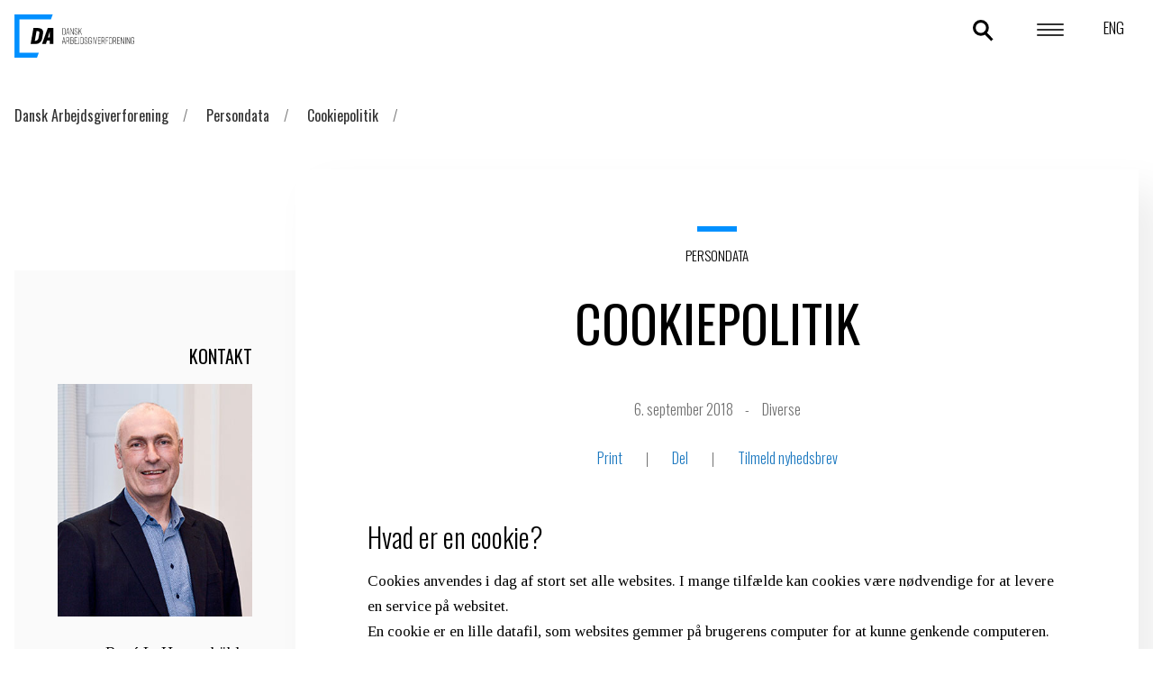

--- FILE ---
content_type: text/html; charset=utf-8
request_url: https://da.dk/persondata/cookiepolitik/
body_size: 8127
content:
<!DOCTYPE html>
<html lang="da">
<head>

    <!-- The initial config of Consent Mode -->
    
    <!-- The initial config of Consent Mode -->
    <!-- CookieInformation -->
        <!-- Cookie Information Pop-up Script is required for the SDK -->
        <script id="CookieConsent" src="https://policy.app.cookieinformation.com/uc.js" data-culture="da" type="text/javascript"></script>
    <!-- CookieInformation -->

    <script src="https://www.google.com/recaptcha/api.js"></script>

    



    <!-- Matomo Tag Manager -->
    <script>
        var _mtm = window._mtm = window._mtm || [];
        _mtm.push({ 'mtm.startTime': (new Date().getTime()), 'event': 'mtm.Start' });
        (function () {
            var d = document, g = d.createElement('script'), s = d.getElementsByTagName('script')[0];
            g.async = true; g.src = 'https://cdn.matomo.cloud/da.matomo.cloud/container_AFZ0NGNv.js'; s.parentNode.insertBefore(g, s);
        })();
    </script>
    <!-- End Matomo Tag Manager -->


    <script>
        var _currentCulture = 'da';
    </script>
    <meta charset="utf-8" />
    <meta http-equiv="X-UA-Compatible" content="IE=edge,chrome=1" />
    <meta name="viewport" content="width=device-width, initial-scale=1.0" />
    <title>Cookiepolitik</title>
    



    <link rel="apple-touch-icon" sizes="57x57" href="/Static/img/favicon/apple-icon-57x57.png">
    <link rel="apple-touch-icon" sizes="60x60" href="/Static/img/favicon/apple-icon-60x60.png">
    <link rel="apple-touch-icon" sizes="72x72" href="/Static/img/favicon/apple-icon-72x72.png">
    <link rel="apple-touch-icon" sizes="76x76" href="/Static/img/favicon/apple-icon-76x76.png">
    <link rel="apple-touch-icon" sizes="114x114" href="/Static/img/favicon/apple-icon-114x114.png">
    <link rel="apple-touch-icon" sizes="120x120" href="/Static/img/favicon/apple-icon-120x120.png">
    <link rel="apple-touch-icon" sizes="144x144" href="/Static/img/favicon/apple-icon-144x144.png">
    <link rel="apple-touch-icon" sizes="152x152" href="/Static/img/favicon/apple-icon-152x152.png">
    <link rel="apple-touch-icon" sizes="180x180" href="/Static/img/favicon/apple-icon-180x180.png">
    <link rel="icon" type="image/png" sizes="192x192" href="/Static/img/favicon/android-icon-192x192.png">
    <link rel="icon" type="image/png" sizes="32x32" href="/Static/img/favicon/favicon-32x32.png">
    <link rel="icon" type="image/png" sizes="96x96" href="/Static/img/favicon/favicon-96x96.png">
    <link rel="icon" type="image/png" sizes="16x16" href="/Static/img/favicon/favicon-16x16.png">
    <link rel="manifest" href="/manifest.json">
    <meta name="msapplication-TileColor" content="#ffffff">
    <meta name="msapplication-TileImage" content="/Static/img/favicon/ms-icon-144x144.png">
    <meta name="theme-color" content="#ffffff">

    
    <meta name="twitter:card" content="summary" />
    <meta property="og:title" content="Cookiepolitik" />
    <meta property="og:url" content="https://da.dk/persondata/cookiepolitik/" />
        <meta property="og:image" content="https://da.dk/globalassets/kommunikationssekretariatet/da_logo_u_navnetraek_rgb_blue.png" />


    <link href="https://www.da.dk/persondata/cookiepolitik/" rel="canonical" />
    <link href="/en/privacy-policy/cookie-policy/" hreflang="en" rel="alternate" /><link href="https://www.da.dk/persondata/cookiepolitik/" hreflang="da" rel="alternate" />
     

    <link href="https://fonts.googleapis.com/css?family=Oswald:300,400,500|Tinos:400,700" rel="stylesheet" />
    <script src="/Static/js/head.js"></script>

    
    <link href="/Static/css/style.css?v=13524" rel="stylesheet" />
    

    <link rel="stylesheet" href="https://cdnjs.cloudflare.com/ajax/libs/slick-carousel/1.9.0/slick.css"
          integrity="sha512-wR4oNhLBHf7smjy0K4oqzdWumd+r5/+6QO/vDda76MW5iug4PT7v86FoEkySIJft3XA0Ae6axhIvHrqwm793Nw=="
          crossorigin="anonymous" referrerpolicy="no-referrer" />
    <link rel="stylesheet" href="https://cdnjs.cloudflare.com/ajax/libs/slick-carousel/1.9.0/slick-theme.css"
          integrity="sha512-6lLUdeQ5uheMFbWm3CP271l14RsX1xtx+J5x2yeIDkkiBpeVTNhTqijME7GgRKKi6hCqovwCoBTlRBEC20M8Mg=="
          crossorigin="anonymous" referrerpolicy="no-referrer" />




    
    
</head>
<body>

    
    
    <div class="container">
<header class="header">
    <div class="header__top">
        <section class="wrapper">
            <a href="/" class="header__logo" 
               style=""></a>
            <div class="header-nav-bar">
                <div class="header-nav">
                    <button class="search-toggle"><span>Søg</span></button>
                    <button class="menu-toggle"><span class="menu-toggle__lines"></span></button>
                </div>
                <div class="language-selector-container">
                            <a href="/en" class="language-selector">
                                ENG
                            </a>
                </div>
            </div>
        </section>
    </div>
    <div class="header__menu">
        <section class="wrapper">
            <nav>
                <ul>
                    <div><div>

<li>
Politikomr&#229;der        <ul class="submenu">
            <li><a>Politikomr&#229;der</a></li>
                <li><a href="/politik-og-analyser/beskaeftigelse/">Besk&#230;ftigelse</a></li>
                <li><a href="/politik-og-analyser/uddannelse-og-kompetencer/">Uddannelse og kompetencer</a></li>
                <li><a href="/politik-og-analyser/integration/">Integration</a></li>
                <li><a href="/politik-og-analyser/arbejdsmiljoe-og-sundhed/">Arbejdsmilj&#248; og sundhed</a></li>
                <li><a href="/politik-og-analyser/loen-og-ansaettelse/">L&#248;n og ans&#230;ttelse</a></li>
                <li><a href="/politik-og-analyser/overenskomst-og-arbejdsret/">Overenskomst og arbejdsret</a></li>
                <li><a href="/politik-og-analyser/eu/">EU og international</a></li>
        </ul>
</li>
</div><div>

<li>
Analyser        <ul class="submenu">
            <li><a>Analyser</a></li>
                <li><a href="/analyser/arbejdsmarkedet-i-tal/">Arbejdsmarkedet i tal</a></li>
                <li><a href="/analyser/seneste-analyser/">Seneste analyser</a></li>
        </ul>
</li>
</div><div>

<li>
Statistik        <ul class="submenu">
            <li><a href="/statistik/">Statistik</a></li>
                <li><a href="/statistik/LoenStatistik/">L&#248;nStatistik</a></li>
                <li><a href="/statistik/jobskiftestatistik/">JobskifteStatistik</a></li>
                <li><a href="/statistik/fravaersstatistik/">Frav&#230;rsStatistik</a></li>
                <li><a href="/statistik/konflikt/">KonfliktStatistik</a></li>
                <li><a href="/statistik/ulykkesstatistik/">UlykkesStatistik</a></li>
                <li><a href="/statistik/netstat/">NetStat</a></li>
        </ul>
</li>
</div><div>

<li>
Temaer        <ul class="submenu">
            <li><a>Temaer</a></li>
                <li><a href="/temaer/mangel-paa-arbejdskraft/">Mangel p&#229; arbejdskraft</a></li>
                <li><a href="/temaer/partnerskabet-om-koensopdelte-arbejdsmarked/">Partnerskabet om det k&#248;nsopdelte arbejdsmarked</a></li>
                <li><a href="/temaer/global-compact/">Global Compact</a></li>
                <li><a href="/temaer/politiske-udspil/">Politiske udspil</a></li>
        </ul>
</li>
</div><div>

<li>
Om DA        <ul class="submenu">
            <li><a href="/om-da/">Om DA</a></li>
                <li><a href="/kontakt-og-presse/presse/">Presse</a></li>
                <li><a href="/kontakt-og-presse/">Kontakt</a></li>
                <li><a href="/om-da/medarbejdere/">Medarbejdere</a></li>
                <li><a href="/om-da/job-i-da/">Job i DA</a></li>
        </ul>
</li>
</div><div>

<li>
        <a href="/kontakt-og-presse/">Kontakt og presse</a>
</li>
</div></div>
                </ul>
            </nav>
        </section>
        <section class="wrapper bg__blue">
            <div class="wrapper">
                <div><div>

<h2>Login for medlemsorganisationer</h2>

    <form method="GET" action="/dalogin">
        <input type="submit" class="btn btn__secondary" value="Log ind" />
    </form>
</div></div>
            </div>
        </section>
    </div>
</header>
                    <main role="main"
                  >
                


<div class="header__search">
<form action="/find/" id="head-search-bar" method="get">                    <input type="text" id="head-search-bar-text" placeholder="S&#248;g efter artikler, statistik, medarbejdere osv." name="search" autocomplete="off"/>
                    <input type="submit" value="search" />
</form>    <div class="inner">
        <div class="search__suggestions">
            <h3 id="search-bar-previous-searches-headline" style="display: none;">Seneste s&#248;gninger</h3>
            <ul id="search-bar-previous-searches" style="display: none;"></ul>
        </div>
        <div class="search__results">
            <ul></ul>
        </div>
    </div>
</div>

                
                <section class="wrapper">

    <div class="hideMyTracks">
        <div>
            <div class="breadcrumbs">
                    <a href="/">Dansk Arbejdsgiverforening</a>
                    <a href="/persondata/">Persondata</a>
                    <a href="/persondata/cookiepolitik/">Cookiepolitik</a>
            </div>
        </div>
    </div>
                    


<div class="single">

    <aside class="contact single__left">
    <h3 class="hide-print">Kontakt</h3>
    <a class="contact__img hide-print" href="/om-da/medarbejdere/ren&#233;-l.-hungerb&#252;hler/">
        <picture>
            <source srcset="/globalassets/medarbejdere/rlh.jpg">
            <img src="/globalassets/medarbejdere/rlh.jpg" alt="Ren&#233; L. Hungerb&#252;hler">
        </picture>
    </a> 

    <div class="contact-data hide-print">
        <a class="contact__link" href="/om-da/medarbejdere/ren&#233;-l.-hungerb&#252;hler/">
            <h3 class="show-print">Kontakt</h3>
            <p class="contact__name">Ren&#233; L. Hungerb&#252;hler</p>

            <p class="contact__title">It-chef</p>
        </a>
            <a class="contact__email person__email--icon" href="mailto:rlh@da.dk">rlh@da.dk</a>
                                            <p class="person__phoneheader">Mobil</p>
            <p class="person__phone">
+45 31 40 01 00            </p>
    </div>
    <div class="contact-data hide-print" style="display:none"> 
        <h3 style="text-align: left;font-size: 18px;color: black;" class="contact-text">Kontakt</h3>
        <div class="flex-container">
            <div style="">
                <a class="contact__img" href="/om-da/medarbejdere/ren&#233;-l.-hungerb&#252;hler/">

                    <picture>
                        <source srcset="/globalassets/medarbejdere/rlh.jpg">
                        <img src="/globalassets/medarbejdere/rlh.jpg" alt="Ren&#233; L. Hungerb&#252;hler">
                    </picture>
                </a>
            </div>

            <div style="text-align: left;margin-top: 0px;margin-left:20px;width:300px">
                <a class="contact__link col-md-2" href="/om-da/medarbejdere/ren&#233;-l.-hungerb&#252;hler/">

                    <p style="font-size:18px;" class="contact__name">Ren&#233; L. Hungerb&#252;hler</p>

                    <p style="font-size:18px;    color: black;    margin-top: 18px;" class="contact__title">It-chef</p>
                        <p style="font-size: 18px; color: black;" class="contact__email">rlh@da.dk</p>
                </a>
            </div>


            <div style="text-align: left;margin-top: 0px;margin-left:20px;font-size:18px;width:300px">
                                    <p style="font-size:18px;margin-top: 18px;" class="person__phone">
Mobil<span>&colon;</span> +45 31 40 01 00                    </p>
            </div>

        </div>
    </div>
</aside>



    <div class="single__right">
        <article class="article">
                        <p class="article__preheader ">Persondata</p>
            <h1>Cookiepolitik</h1>
            <div class="article__postheader">
                <p class="article__date" publish-date="06-09-2018 00:00:00">6. september 2018
</p>
                <p class="article--type">Diverse</p>
            </div>

            <ul class="sharelinks hide-print">
                <li>
                    <a href="javascript:window.print()" class="sharelinks__link">Print</a>
                </li>
                <li>
                    <a href="" class="sharelinks__link sharelinks__share">Del</a>
                    <ul class="sharelinks__popup">
                        <li>
                            <a href="https://www.linkedin.com/shareArticle?mini=true&url=https%3a%2f%2fda.dk%2fpersondata%2fcookiepolitik%2f&title=Cookiepolitik" target="_blank" class="sharelinks__linkedin"></a>
                        </li>
                        <li>
                            <a href="https://www.facebook.com/sharer/sharer.php?u=https%3a%2f%2fda.dk%2fpersondata%2fcookiepolitik%2f" target="_blank" class="sharelinks__facebook"></a>
                        </li>
                        <li>
                            <a href="https://twitter.com/intent/tweet?text=Cookiepolitik&url=https%3a%2f%2fda.dk%2fpersondata%2fcookiepolitik%2f" target="_blank" class="sharelinks__twitter"></a>
                        </li>
                        <li>
                            <a href="mailto:?subject=Cookiepolitik&body=Link: https://da.dk/persondata/cookiepolitik/" class="sharelinks__email"></a>
                        </li>
                    </ul>
                </li>
                <li>
                    <a href="/nyhedsbrev/" class="sharelinks__link">Tilmeld nyhedsbrev</a>
                </li>
            </ul>


            <h2>Hvad er en cookie?</h2>
<p>Cookies anvendes i dag af stort set alle websites. I mange tilf&aelig;lde kan cookies v&aelig;re n&oslash;dvendige for at levere en service p&aring; websitet.<br />En cookie er en lille datafil, som websites gemmer p&aring; brugerens computer for at kunne genkende computeren. Cookies kan blandt andet bruges til at udarbejde statistik over brugernes anvendelse af websitet.<br />En cookie er en passiv fil og kan ikke indsamle oplysninger p&aring; brugerens computer, sprede computervirus eller andre skadelige programmer.</p>
<h2>Cookies p&aring; www.da.dk</h2>
<p>DA's website benytter cookies til at underst&oslash;ttte sitets fuktionalitet.&nbsp;Du kan &aelig;ndre din accept af, hvilke cookies der m&aring; benyttes og l&aelig;se mere om dem&nbsp;ved at klikke p&aring; det gr&oslash;nne cookie ikon i nederste venstre hj&oslash;rne.</p>



            
            
            



        </article>
    </div>
    <aside class="contact single__left">
    <h3 class="hide-print">Kontakt</h3>
    <a class="contact__img hide-print" href="/om-da/medarbejdere/ren&#233;-l.-hungerb&#252;hler/">
        <picture>
            <source srcset="/globalassets/medarbejdere/rlh.jpg">
            <img src="/globalassets/medarbejdere/rlh.jpg" alt="Ren&#233; L. Hungerb&#252;hler">
        </picture>
    </a> 

    <div class="contact-data hide-print">
        <a class="contact__link" href="/om-da/medarbejdere/ren&#233;-l.-hungerb&#252;hler/">
            <h3 class="show-print">Kontakt</h3>
            <p class="contact__name">Ren&#233; L. Hungerb&#252;hler</p>

            <p class="contact__title">It-chef</p>
        </a>
            <a class="contact__email person__email--icon" href="mailto:rlh@da.dk">rlh@da.dk</a>
                                            <p class="person__phoneheader">Mobil</p>
            <p class="person__phone">
+45 31 40 01 00            </p>
    </div>
    <div class="contact-data hide-print" style="display:none"> 
        <h3 style="text-align: left;font-size: 18px;color: black;" class="contact-text">Kontakt</h3>
        <div class="flex-container">
            <div style="">
                <a class="contact__img" href="/om-da/medarbejdere/ren&#233;-l.-hungerb&#252;hler/">

                    <picture>
                        <source srcset="/globalassets/medarbejdere/rlh.jpg">
                        <img src="/globalassets/medarbejdere/rlh.jpg" alt="Ren&#233; L. Hungerb&#252;hler">
                    </picture>
                </a>
            </div>

            <div style="text-align: left;margin-top: 0px;margin-left:20px;width:300px">
                <a class="contact__link col-md-2" href="/om-da/medarbejdere/ren&#233;-l.-hungerb&#252;hler/">

                    <p style="font-size:18px;" class="contact__name">Ren&#233; L. Hungerb&#252;hler</p>

                    <p style="font-size:18px;    color: black;    margin-top: 18px;" class="contact__title">It-chef</p>
                        <p style="font-size: 18px; color: black;" class="contact__email">rlh@da.dk</p>
                </a>
            </div>


            <div style="text-align: left;margin-top: 0px;margin-left:20px;font-size:18px;width:300px">
                                    <p style="font-size:18px;margin-top: 18px;" class="person__phone">
Mobil<span>&colon;</span> +45 31 40 01 00                    </p>
            </div>

        </div>
    </div>
</aside>


</div>

<div class="article__readmore hide-print">

        <h3>L&#230;s mere om</h3>
        <ul class="buttons">
                <li>
                    <a href="/persondata/">Persondata</a>
                </li>
                <li>
                    <a href="/find/?type=53">Diverse</a>
                </li>
                <li>
                    <a href="/find/?tag=52">Historie</a>
                </li>
        </ul>
</div>

<div class="hide-print">
        <h2> PERSONDATA</h2>

<div class="flex flex--spaced">
        <div class="card card--50 card--link ">
        <a href="/persondata/indsigtsret/" class="card__clicklayer"></a>
        <div class="card__inner">
            <div class="card__preheader">
                Persondata
            </div>
            <h2 class="card__header">Indsigtsret</h2>
            <div class="card__content">
                Ret til indsigt Du kan bede om at se, hvilke oplysninger DA behandler om dig. Hvis der ikke er oplys...
            </div>
            <div class="card__footer card__footer--flex">
                <p class="card__footer--left">
                    Diverse
                </p>
                <p class="card__date">
                    6. september 2018
                </p>
            </div>
        </div>
    </div>

        <div class="card card--50 card--link ">
        <a href="/persondata/persondatapolitik/" class="card__clicklayer"></a>
        <div class="card__inner">
            <div class="card__preheader">
                Persondata
            </div>
            <h2 class="card__header">Persondatapolitik</h2>
            <div class="card__content">
                N&#229;r du bruger vores hjemmeside, indsamler vi f&#248;lgende personoplysninger Form&#229;l: Medlemsservice, opti...
            </div>
            <div class="card__footer card__footer--flex">
                <p class="card__footer--left">
                    Diverse
                </p>
                <p class="card__date">
                    6. september 2018
                </p>
            </div>
        </div>
    </div>

</div>

</div>

<script>
    function fbs_click() {
        var u = location.href; /*t = document.title;*/
        var t = document.getElementById('<%=articleheader.ClientID%>').value;
        //alert(t + ' test2');
        window.open('http://www.facebook.com/sharer.php?u=' + encodeURIComponent(u) + '&t=' + encodeURIComponent(t), 'sharer', 'toolbar=0,status=0,width=626,height=436');
        return false;
    }
</script>

                </section>
            </main>
    </div>
<footer class="footer">
    <section class="wrapper flex">
        <div class="card card--border card--border__blue">
            <h1>Om DA</h1>
            <p>Dansk Arbejdsgiverforening er hovedorganisation for 11 arbejdsgiverforeninger p&#229; det danske private arbejdsmarked. DA er en medlemsstyret arbejdsgiverorganisation.</p>
        </div>
        <div class="card">
            <h1>Andre websteder</h1>
            <nav>
                
<ul>
    
        <li>
            <a href="http://www.samarbejdsnaevnet.dk/" target="_blank" title="Samarbejdsnævnet">Samarbejdsn&#230;vnet</a> 
        </li>
    
        <li>
            <a href="https://indberetning.da.dk/" target="_blank" title="Statistikindberetning">Statistikindberetning</a> 
        </li>
    
        <li>
            <a href="http://egelundslot.dk/" target="_blank" title="Egelund Slot">Egelund Slot</a> 
        </li>
    
        <li>
            <a href="https://www.dakurser.dk/default.aspx" target="_blank" title="DA arbejdsmiljøuddannelse">DA arbejdsmilj&#248;uddannelse</a> 
        </li>
    
        <li>
            <a href="/aabenvirksomhed/" target="_top" title="Åben Virksomhed">&#197;ben Virksomhed</a> 
        </li>
    
        <li>
            <a href="https://schultzlegal.fundament.schultz.dk/" target="_blank" title="Arbejdsret- og DA Bogportalen">Arbejdsret- og DA Bogportalen</a> 
        </li>
    
        <li>
            <a href="https://app.admincontrol.net/Login" target="_blank">Admincontrol</a> 
        </li>
    
        <li>
            <a href="https://overenskomst.da.dk/" target="_blank" title="Overenskomstdatabase">Overenskomstdatabase</a> 
        </li>
    
        <li>
            <a href="https://da.signflow.dk/webapp/securemailbox/new?contact=Dansk%20Arbejdsgiverforening" target="_blank" title="Send sikker mail til DA">Send sikker mail til DA</a> 
        </li>
    
</ul>
            </nav>
        </div>
        <div class="card">
            <h1>Fonde og ordninger</h1>
            <nav>
                
<ul>
    
        <li>
            <a href="https://www.da-lo.dk/" target="_blank">DA/LO Udviklingsfonden</a> 
        </li>
    
        <li>
            <a href="/feriegaranti/">DA Feriegaranti</a> 
        </li>
    
        <li>
            <a href="https://www.dabarsel.dk/" target="_blank" title="DA Barsel">DA Barsel</a> 
        </li>
    
        <li>
            <a href="https://www.kompetencefonde.dk/" target="_blank" title="Kompetencefonde.dk">Kompetencefonde.dk</a> 
        </li>
    
</ul>
            </nav>
        </div>
    </section>
    <section class="wrapper">
            <h1>Tilmeld nyhedsbrev</h1>
            <form id="newsletter-form-footer" class="newsletter" method="post" action="/nyhedsbrev/">
                <input type="email" name="email" placeholder="Din e-mailadresse" />
                <div style="display: inline-block">
                    <input type="submit" class="btn" value="Tilmeld" />
                </div>
            </form>
            <div class="footer__links">
                    <a href="https://www.linkedin.com/company/confederation-of-danish-employers/" class="linkedin"></a>
                            </div>
            <div class="newsletter__disclaimer">
                <p>DA&nbsp;bruger kun din e-mail til at sende de nyheder, du har valgt. Persondataloven indeholder regler om ret til indsigt, ret til at g&oslash;re indsigelse mod behandling af persondataoplysninger og ret til at f&aring; berigtiget oplysninger. L&aelig;s mere under vores <a href="/persondata/">persondatapolitik</a>.</p>
<p>&nbsp;</p>
<p>&nbsp;</p>


            </div>
        <a href="/persondata/cookiepolitik/" class="footer__cookielink">DA&#39;s cookie- og persondatapolitik</a>
    </section>
</footer>

    <script type="text/javascript" src="https://ajax.googleapis.com/ajax/libs/jquery/3.2.1/jquery.min.js"></script>
    <script src="/Static/js/scripts.js"></script>
<script src="/Static/angular/app.js"></script>
<script src="/Static/angular/helloWorld.js"></script>
<script src="/Static/js/Vendor/jquery.matchHeight.js"></script>

    <script src="/Static/js/Custom/accordion.js"></script>
<script src="/Static/js/Custom/AnalysisSearch.js"></script>
<script src="/Static/js/Custom/AnalysisSearchSecondTab.js"></script>
<script src="/Static/js/Custom/AreaPage.js"></script>
<script src="/Static/js/Custom/DocumentSearch.js"></script>
<script src="/Static/js/Custom/GroupPage.js"></script>
<script src="/Static/js/Custom/Helpers.js"></script>
<script src="/Static/js/Custom/IeFixes.js"></script>
<script src="/Static/js/Custom/ImageFix.js"></script>
<script src="/Static/js/Custom/LatestItemsPageReadMore.js"></script>
<script src="/Static/js/Custom/NewsletterPage.js"></script>
<script src="/Static/js/Custom/PodcastPlayer.js"></script>
<script src="/Static/js/Custom/PodcastSlick.js"></script>
<script src="/Static/js/Custom/SearchBar.js"></script>
<script src="/Static/js/Custom/SearchHelper.js"></script>
<script src="/Static/js/Custom/SearchPage.js"></script>
<script src="/Static/js/Custom/Slick.js"></script>
<script src="/Static/js/Custom/StatisticsLoungePage.js"></script>
<script src="/Static/js/Custom/UrlHelper.js"></script>
<script src="/Static/js/Custom/WebshopPage.js"></script>
<script src="/Static/js/Custom/YouTubeFix.js"></script>


    
    <!-- LinkedIn Insight -->
    <!-- udkommenteres, da det istedet indsættes via Goggle Tag Manager-->
    <!--script type="text/javascript">
        _linkedin_partner_id = "638778";
        window._linkedin_data_partner_ids = window._linkedin_data_partner_ids || [];
        window._linkedin_data_partner_ids.push(_linkedin_partner_id);

        window.addEventListener('CookieInformationConsentGiven',
            function(event) {
                if (CookieInformation.getConsentGivenFor('cookie_cat_marketing')) {
                    (function() {
                        var s = document.getElementsByTagName("script")[0];
                        var b = document.createElement("script");
                        b.type = "text/javascript";
                        b.async = true;
                        b.src = "https://snap.licdn.com/li.lms-analytics/insight.min.js";
                        s.parentNode.insertBefore(b, s);
                    })();
                }
            });
    </script-->
    <script type="text/javascript">

        //generates an uniqueID for each element
        var uniqId = (function () {
            var i = 0;
            return function () {
                return i++;
            }
        })();

        // when document is loaded
        $(document).ready(function () {
            $('.ac-container').each(function (index) {
                let id = "accordion" + uniqId().toString();
                $(this).addClass(id);
                new Accordion("." + id);
            });

            $('body > div:nth-child(2)').hide();
        });



    </script>

    <script src="https://cdnjs.cloudflare.com/ajax/libs/slick-carousel/1.9.0/slick.js"
            integrity="sha512-eP8DK17a+MOcKHXC5Yrqzd8WI5WKh6F1TIk5QZ/8Lbv+8ssblcz7oGC8ZmQ/ZSAPa7ZmsCU4e/hcovqR8jfJqA=="
            crossorigin="anonymous"
            referrerpolicy="no-referrer"></script>

    -->
</body>
</html>


--- FILE ---
content_type: text/css
request_url: https://da.dk/Static/css/style.css?v=13524
body_size: 39046
content:
@charset "UTF-8";
body {
  max-width: 100%;
  overflow-x: hidden;
  margin-left: 0px;
  margin-right: 0px; }

/* Variables */
/* Mixins */
/* Shared */
body {
  font-family: 'Tinos', serif !important;
  font-size: 18px;
  font-size: 1.125rem;
  line-height: 28px;
  line-height: 1.75rem; }

::selection {
  background: rgba(0, 144, 255, 0.5); }

h1, .card__header,
h2,
h3,
h4,
h5,
h6 {
  font-family: 'Oswald', sans-serif !important;
  margin: 0; }

h1, .card__header {
  font-size: 28px;
  font-size: 1.75rem;
  line-height: 32px;
  line-height: 2rem;
  font-weight: 400;
  text-align: center;
  text-transform: uppercase;
  margin: 1rem 0 2rem; }
  @media (min-width: 992px) {
    h1, .card__header {
      font-size: 56px;
      font-size: 3.5rem;
      line-height: 64px;
      line-height: 4rem; } }
  @media (min-width: 992px) {
    .frontpage h1, .frontpage .card__header {
      font-size: 46px;
      font-size: 2.875rem;
      line-height: 52px;
      line-height: 3.25rem; } }
  @media (min-width: 992px) {
    .card h1, .card .card__header {
      font-size: 38px;
      font-size: 2.375rem;
      line-height: 42px;
      line-height: 2.625rem; } }

h2 {
  font-size: 38px;
  font-size: 2.375rem;
  line-height: 42px;
  line-height: 2.625rem;
  font-weight: 400;
  text-align: center;
  text-transform: uppercase;
  margin: 5rem 0 2rem; }
  .frontpage h2 {
    font-size: 34px;
    font-size: 2.125rem;
    line-height: 36px;
    line-height: 2.25rem;
    font-weight: 400;
    text-align: center;
    text-transform: uppercase;
    margin-top: 2rem; }
    @media (min-width: 992px) {
      .frontpage h2 {
        font-size: 42px;
        font-size: 2.625rem;
        line-height: 42px;
        line-height: 2.625rem; } }
  article h2 {
    font-size: 24px;
    font-size: 1.5rem;
    line-height: 36px;
    line-height: 2.25rem;
    font-weight: 300;
    text-align: center;
    text-transform: none; }
  .card h2 {
    font-size: 28px;
    font-size: 1.75rem;
    line-height: 30px;
    line-height: 1.875rem;
    font-weight: 500;
    text-align: center;
    text-transform: uppercase;
    margin: 2rem 0; }
    @media (min-width: 992px) {
      .card h2 {
        font-size: 38px;
        font-size: 2.375rem;
        line-height: 42px;
        line-height: 2.625rem; } }

h3 {
  font-size: 24px;
  font-size: 1.5rem;
  line-height: 30px;
  line-height: 1.875rem;
  font-weight: 400;
  text-align: left;
  text-transform: none;
  padding-top: 1rem;
  margin-bottom: 1rem; }
  @media (min-width: 767px) {
    h3 {
      font-size: 24px;
      font-size: 1.5rem;
      line-height: 30px;
      line-height: 1.875rem; } }
  .card h3 {
    text-align: center;
    text-transform: uppercase;
    font-weight: 500; }
  .person__detailed h3 {
    font-weight: 400; }

h4 {
  font-weight: 400; }

.lead, .block-lead {
  font-size: 18px;
  font-size: 1.125rem;
  line-height: 26px;
  line-height: 1.625rem;
  text-align: center;
  color: #555555;
  margin-bottom: 2rem; }
  @media (min-width: 767px) {
    .lead, .block-lead {
      margin-bottom: 5rem;
      font-size: 20px;
      font-size: 1.25rem;
      line-height: 30px;
      line-height: 1.875rem; } }
  .lead--oswald {
    font-family: 'Oswald', sans-serif !important;
    text-align: center;
    color: #555555;
    margin: 3rem 0; }

.preheader {
  text-align: center;
  font-family: 'Oswald', sans-serif !important;
  text-transform: uppercase;
  font-size: 15px;
  font-size: 0.9375rem;
  line-height: 22px;
  line-height: 1.375rem;
  font-weight: 300;
  padding-bottom: 2rem; }

ul.buttons {
  list-style: none;
  padding: 0; }
  ul.buttons li {
    display: inline; }
    ul.buttons li a {
      background: #0090FF;
      padding: 10px 1rem;
      color: #FFF;
      text-decoration: none;
      font-family: 'Oswald', sans-serif !important;
      font-weight: 300;
      text-transform: uppercase;
      font-size: 15px;
      font-size: 0.9375rem;
      line-height: 20px;
      line-height: 1.25rem;
      transition: all 220ms ease-in-out;
      display: inline-block;
      margin-bottom: 5px; }
      ul.buttons li a:hover {
        background: #1D79C0;
        transition: all 220ms ease-in-out; }

form.inline {
  margin: 4rem 0 5rem;
  text-align: center; }
  form.inline#statsfilters {
    margin: 1rem 0 5rem; }
  form.inline p {
    vertical-align: middle;
    color: #555555;
    font-size: 20px;
    font-size: 1.25rem;
    line-height: 20px;
    line-height: 1.25rem;
    margin: 0;
    margin-right: 2rem;
    margin-bottom: 10px;
    text-align: left; }
    @media (min-width: 767px) {
      form.inline p {
        display: inline-block; } }
  form.inline input, form.inline select {
    display: block;
    margin: 0 auto;
    width: 100%; }
    .mo-filters form.inline input, .mo-filters form.inline select {
      margin-top: 1rem; }
    @media (min-width: 767px) {
      form.inline input, form.inline select {
        display: inline;
        margin-right: 2rem;
        width: auto; }
        form.inline input:last-child, form.inline select:last-child {
          margin-right: 0; } }
  form.inline input[type="radio"] {
    margin: 0 2rem 0 1rem; }
  form.inline input[type="search"] {
    width: 300px; }
    form.inline input[type="search"]::-ms-clear {
      display: none; }

fieldset {
  border: none;
  padding: 0;
  margin: 0; }
  fieldset.left {
    text-align: left; }
  fieldset#personalinfo, fieldset.webshop-fieldset {
    margin-bottom: 3rem; }
  @media (min-width: 992px) {
    fieldset#ordersummary {
      margin-left: 3rem; } }

input[type="date"],
input[type="email"],
input[type="number"],
input[type="password"],
input[type="tel"],
input[type="text"],
input[type="search"],
input[type="url"],
textarea,
select {
  font-family: 'Tinos', serif !important;
  font-size: 16px;
  font-size: 1rem;
  line-height: 18px;
  line-height: 1.125rem;
  margin: 0;
  display: block;
  appearance: none;
  transition: all 220ms ease-in-out;
  border-radius: 0;
  background-color: transparent;
  border: none;
  padding: 1rem;
  border-bottom: 2px solid #000;
  color: #727272;
  display: inline; }
  input[type="date"]:focus,
  input[type="email"]:focus,
  input[type="number"]:focus,
  input[type="password"]:focus,
  input[type="tel"]:focus,
  input[type="text"]:focus,
  input[type="search"]:focus,
  input[type="url"]:focus,
  textarea:focus,
  select:focus {
    outline: none;
    border-color: #0090FF;
    transition: all 220ms ease-in-out;
    color: #000; }
  .header__menu input[type="date"], .header__menu
  input[type="email"], .header__menu
  input[type="number"], .header__menu
  input[type="password"], .header__menu
  input[type="tel"], .header__menu
  input[type="text"], .header__menu
  input[type="search"], .header__menu
  input[type="url"], .header__menu
  textarea, .header__menu
  select {
    padding: 0.75rem;
    display: block;
    margin-bottom: -1px;
    background-color: #FFF;
    border: 1px solid #E8E8E8;
    margin-left: auto;
    min-width: 300px; }
  input[type="date"]::placeholder,
  input[type="email"]::placeholder,
  input[type="number"]::placeholder,
  input[type="password"]::placeholder,
  input[type="tel"]::placeholder,
  input[type="text"]::placeholder,
  input[type="search"]::placeholder,
  input[type="url"]::placeholder,
  textarea::placeholder,
  select::placeholder {
    color: rgba(114, 114, 114, 0.5); }
  #personalinfo input[type="date"], .webshop-fieldset input[type="date"], #personalinfo input[type="email"], .webshop-fieldset input[type="email"], #personalinfo input[type="number"], .webshop-fieldset input[type="number"], #personalinfo input[type="password"], .webshop-fieldset input[type="password"], #personalinfo input[type="tel"], .webshop-fieldset input[type="tel"], #personalinfo input[type="text"], .webshop-fieldset input[type="text"], #personalinfo input[type="search"], .webshop-fieldset input[type="search"], #personalinfo input[type="url"], .webshop-fieldset input[type="url"], #personalinfo textarea, .webshop-fieldset textarea, #personalinfo select, .webshop-fieldset select {
    margin: 1rem 0;
    width: 100%; }
    @media (min-width: 992px) {
      #personalinfo input[type="date"], .webshop-fieldset input[type="date"], #personalinfo input[type="email"], .webshop-fieldset input[type="email"], #personalinfo input[type="number"], .webshop-fieldset input[type="number"], #personalinfo input[type="password"], .webshop-fieldset input[type="password"], #personalinfo input[type="tel"], .webshop-fieldset input[type="tel"], #personalinfo input[type="text"], .webshop-fieldset input[type="text"], #personalinfo input[type="search"], .webshop-fieldset input[type="search"], #personalinfo input[type="url"], .webshop-fieldset input[type="url"], #personalinfo textarea, .webshop-fieldset textarea, #personalinfo select, .webshop-fieldset select {
        width: auto;
        min-width: calc(50% - 5rem);
        margin: 1rem 3rem; } }
    #personalinfo input[type="date"].right, .webshop-fieldset input[type="date"].right, #personalinfo input[type="email"].right, .webshop-fieldset input[type="email"].right, #personalinfo input[type="number"].right, .webshop-fieldset input[type="number"].right, #personalinfo input[type="password"].right, .webshop-fieldset input[type="password"].right, #personalinfo input[type="tel"].right, .webshop-fieldset input[type="tel"].right, #personalinfo input[type="text"].right, .webshop-fieldset input[type="text"].right, #personalinfo input[type="search"].right, .webshop-fieldset input[type="search"].right, #personalinfo input[type="url"].right, .webshop-fieldset input[type="url"].right, #personalinfo textarea.right, .webshop-fieldset textarea.right, #personalinfo select.right, .webshop-fieldset select.right {
      margin-right: 0; }
  .footer input[type="date"], .footer
  input[type="email"], .footer
  input[type="number"], .footer
  input[type="password"], .footer
  input[type="tel"], .footer
  input[type="text"], .footer
  input[type="search"], .footer
  input[type="url"], .footer
  textarea, .footer
  select {
    background-color: transparent;
    border: none;
    padding-bottom: 1rem;
    border-bottom: 2px solid #FFF;
    display: inline; }
    .footer input[type="date"]:first-of-type, .footer
    input[type="email"]:first-of-type, .footer
    input[type="number"]:first-of-type, .footer
    input[type="password"]:first-of-type, .footer
    input[type="tel"]:first-of-type, .footer
    input[type="text"]:first-of-type, .footer
    input[type="search"]:first-of-type, .footer
    input[type="url"]:first-of-type, .footer
    textarea:first-of-type, .footer
    select:first-of-type {
      width: 100%; }
    .footer input[type="date"]::placeholder, .footer
    input[type="email"]::placeholder, .footer
    input[type="number"]::placeholder, .footer
    input[type="password"]::placeholder, .footer
    input[type="tel"]::placeholder, .footer
    input[type="text"]::placeholder, .footer
    input[type="search"]::placeholder, .footer
    input[type="url"]::placeholder, .footer
    textarea::placeholder, .footer
    select::placeholder {
      color: rgba(255, 255, 255, 0.5); }
    .footer input[type="date"]:focus, .footer
    input[type="email"]:focus, .footer
    input[type="number"]:focus, .footer
    input[type="password"]:focus, .footer
    input[type="tel"]:focus, .footer
    input[type="text"]:focus, .footer
    input[type="search"]:focus, .footer
    input[type="url"]:focus, .footer
    textarea:focus, .footer
    select:focus {
      color: #FFF;
      border-color: #0090FF; }

select {
  padding-right: 5rem;
  background: url("../img/arrow-down__blue.svg") no-repeat;
  background-position: calc(100% - 1rem) 0.5rem;
  background-size: 1.5rem;
  cursor: pointer; }
  select::-ms-expand {
    display: none; }
  select:focus {
    border-color: #000; }
  .green select {
    background-image: url("../img/arrow-down__green.svg"); }

label {
  display: block;
  font-family: 'Oswald', sans-serif !important;
  font-weight: 500;
  text-transform: uppercase;
  font-size: 18px;
  font-size: 1.125rem;
  cursor: pointer;
  position: relative; }
  @media (min-width: 767px) {
    label {
      line-height: 40px;
      line-height: 2.5rem;
      margin-bottom: 1.5rem; }
      .modal label {
        line-height: 80px;
        line-height: 5rem; } }
  @media (min-width: 767px) {
    .inline label {
      display: inline; } }
  label.label--extra {
    color: #727272;
    font-family: 'Tinos', serif !important;
    text-transform: none;
    line-height: normal;
    padding-left: 2rem;
    margin-bottom: 1rem; }
    @media (min-width: 767px) {
      label.label--extra {
        padding-left: 3rem; } }
  @media (min-width: 767px) {
    label.checkall {
      position: absolute !important;
      right: 5rem;
      top: 5rem; } }
  label .period {
    font-family: 'Tinos', serif !important;
    text-transform: none;
    color: #727272;
    padding-left: 1rem;
    font-size: 18px;
    font-size: 1.125rem;
    display: inline-block; }
  label .price {
    float: right;
    font-size: 26px;
    font-size: 1.625rem; }
    @media (min-width: 767px) {
      label .price {
        font-size: 36px;
        font-size: 2.25rem; } }
  .modal label {
    font-size: 20px;
    font-size: 1.25rem; }

[type="checkbox"]:not(:checked),
[type="checkbox"]:checked {
  position: absolute;
  left: -9999px; }
  [type="checkbox"]:not(:checked) + label,
  [type="checkbox"]:checked + label {
    position: relative;
    cursor: pointer;
    padding-left: 2rem;
    margin-bottom: 1rem; }
    @media (min-width: 767px) {
      [type="checkbox"]:not(:checked) + label,
      [type="checkbox"]:checked + label {
        padding-left: 3rem;
        margin: 0; } }
    [type="checkbox"]:not(:checked) + label:before,
    [type="checkbox"]:checked + label:before {
      content: '';
      position: absolute;
      left: 0;
      width: 1rem;
      height: 1rem;
      border: 1px solid #333333;
      background: #FFF;
      transform: translateY(-50%);
      top: 50%; }
      @media (min-width: 767px) {
        [type="checkbox"]:not(:checked) + label:before,
        [type="checkbox"]:checked + label:before {
          width: 20px;
          height: 20px; } }
    [type="checkbox"]:not(:checked) + label:after,
    [type="checkbox"]:checked + label:after {
      content: '';
      position: absolute;
      left: 0;
      width: 1rem;
      height: 1rem;
      line-height: 1rem;
      transition: all 220ms ease-in-out;
      top: 5px;
      background: url("../img/icon__checkmark.svg") center/80% no-repeat; }
      @media (min-width: 767px) {
        [type="checkbox"]:not(:checked) + label:after,
        [type="checkbox"]:checked + label:after {
          width: 20px;
          height: 20px;
          top: calc(50% - 10px); } }
    [type="checkbox"]:not(:checked) + label:hover:before,
    [type="checkbox"]:checked + label:hover:before {
      border-color: #0090FF; }

[type="checkbox"]:not(:checked) + label:after {
  opacity: 0; }

[type="checkbox"]:checked + label:after {
  opacity: 1; }

[type="radio"]:not(:checked),
[type="radio"]:checked {
  position: absolute;
  left: -9999px; }
  [type="radio"]:not(:checked) + label,
  [type="radio"]:checked + label {
    position: relative;
    cursor: pointer;
    padding-left: 2rem;
    margin-bottom: 1rem;
    text-transform: none;
    font-weight: 300;
    text-align: left; }
    @media (min-width: 767px) {
      [type="radio"]:not(:checked) + label,
      [type="radio"]:checked + label {
        margin: 0;
        margin-right: 1rem;
        text-align: inherit; } }
    [type="radio"]:not(:checked) + label:before,
    [type="radio"]:checked + label:before {
      content: '';
      position: absolute;
      left: 0;
      width: 1rem;
      height: 1rem;
      border: 2px solid #333333;
      background: #FFF;
      transform: translateY(-50%);
      top: 50%;
      border-radius: 50%; }
      @media (min-width: 767px) {
        [type="radio"]:not(:checked) + label:before,
        [type="radio"]:checked + label:before {
          top: 50%; } }
    [type="radio"]:not(:checked) + label:after,
    [type="radio"]:checked + label:after {
      content: '';
      position: absolute;
      left: 0;
      width: 10px;
      height: 10px;
      line-height: 1rem;
      text-align: center;
      background-color: #0090FF;
      transition: all 220ms ease-in-out;
      top: calc(50% - 5px);
      left: 5px;
      border-radius: 50%; }
    [type="radio"]:not(:checked) + label:hover:before,
    [type="radio"]:checked + label:hover:before {
      border-color: #0090FF; }

[type="radio"]:not(:checked) + label:after {
  opacity: 0; }

[type="radio"]:checked + label:after {
  opacity: 1; }

input[type="search"] {
  background-image: url("../img/icon__search.svg");
  background-repeat: no-repeat;
  background-position: calc(100% - 1rem) center;
  background-size: 1.5rem; }
  input[type="search"]::-webkit-search-decoration, input[type="search"]::-webkit-search-cancel-button, input[type="search"]::-webkit-search-results-button, input[type="search"]::-webkit-search-results-decoration {
    display: none; }

.loggedin {
  background-color: #0090FF;
  font-family: 'Oswald', sans-serif !important;
  font-size: 16px;
  font-size: 1rem;
  line-height: 24px;
  line-height: 1.5rem;
  color: #FFF;
  margin-top: 3rem; }
  .loggedin .wrapper {
    padding-top: 0;
    padding-bottom: 0;
    display: flex;
    justify-content: space-between;
    align-items: center;
    font-weight: 300;
    margin-bottom: 1.5rem; }
    .loggedin .wrapper a {
      color: #FFF;
      font-weight: 500; }
      .loggedin .wrapper a:before {
        margin-right: 5px;
        content: '';
        display: inline-block;
        height: 10px;
        width: 0.5rem;
        background: url("../img/arrow__right--white.svg") center/contain no-repeat; }
      .loggedin .wrapper a:hover {
        box-shadow: inset 0 -1px 0 0 rgba(255, 255, 255, 0.5); }

.btn {
  font-size: 16px;
  font-size: 1rem;
  line-height: 24px;
  line-height: 1.5rem;
  background-color: #0090FF;
  text-transform: uppercase;
  color: white;
  text-decoration: none;
  font-family: 'Oswald', sans-serif !important;
  border: none;
  text-align: center;
  cursor: pointer;
  transition: all 220ms ease-in-out;
  margin: 1rem 0;
  width: 100%;
  padding: 1rem 0;
  font-weight: 500;
  padding: 1rem;
  white-space: nowrap; }
  @media (min-width: 767px) {
    .btn {
      width: auto;
      margin: 0 1rem;
      padding: 1rem 3rem; } }
  .btn:hover {
    background-color: #1D79C0; }
  .btn:focus, .btn:active {
    outline: none; }
  .btn.disabled {
    pointer-events: none;
    background-color: #727272; }
  .btn__center {
    display: block;
    margin: 1rem auto; }
  .btn__secondary {
    background-color: #041A3D;
    margin-left: auto; }
    .btn__secondary:hover {
      background-color: #033164; }
  .btn__inverted {
    background: #FFF;
    box-shadow: inset 0 0 0 4px #0090FF;
    color: #0090FF;
    box-sizing: border-box; }
    .btn__inverted:hover {
      color: #FFF;
      box-shadow: none; }
  .header__menu .btn {
    margin-right: 0;
    width: auto;
    margin-top: 20px; }

.showmore .lead, .showmore .block-lead {
  transition: all 220ms ease-in-out;
  max-height: 2rem;
  overflow: hidden; }

.showmore button {
  border: none;
  background: none;
  font-family: 'Tinos', serif !important;
  color: #727272;
  font-size: 23px;
  font-size: 1.4375rem;
  line-height: 24px;
  line-height: 1.5rem;
  margin: 0 auto;
  display: block;
  position: relative;
  padding-left: 3rem;
  cursor: pointer;
  transition: all 220ms ease-in-out; }
  .showmore button span:last-of-type {
    display: none; }
  .showmore button:before {
    content: '';
    background-color: #0090FF;
    height: 2px;
    width: 1rem;
    position: absolute;
    left: 0;
    top: 50%;
    top: 50%;
    transform: rotate(0);
    transition: all 220ms ease-in-out; }
    @media (min-width: 767px) {
      .showmore button:before {
        width: 1.5rem; } }
  .showmore button:after {
    content: '';
    background-color: #0090FF;
    height: 2px;
    width: 1rem;
    position: absolute;
    left: 0;
    top: 50%;
    transform: rotate(90deg);
    transition: all 220ms ease-in-out; }
    @media (min-width: 767px) {
      .showmore button:after {
        width: 1.5rem; } }
  .showmore button:hover {
    color: #0090FF;
    transition: all 220ms ease-in-out; }
  .showmore button:active, .showmore button:focus {
    outline: none; }

.showmore.open .lead, .showmore.open .block-lead {
  max-height: 1000px; }

.showmore.open button:before {
  transform: rotate(180deg);
  transition: all 220ms ease-in-out; }

.showmore.open button:after {
  transform: rotate(0);
  transition: all 220ms ease-in-out; }

.showmore.open button span:first-of-type {
  display: none; }

.showmore.open button span:last-of-type {
  display: block; }

* {
  box-sizing: border-box; }

main {
  display: block;
  padding-top: 80px; }
  @media (min-width: 767px) {
    main {
      padding-top: 60px; } }

.container {
  margin: 0 auto;
  word-wrap: break-word;
  word-break: break-word;
  hyphens: none;
  -ms-hyphens: none;
  -moz-hyphens: none;
  -webkit-hyphens: none; }

.wrapper {
  margin: 0 auto;
  max-width: 1280px;
  position: relative;
  padding: 2rem 1rem 2rem; }
  .frontpage .wrapper {
    padding: 2rem 1rem 2rem; }
  .frontpage.themed .wrapper:first-of-type {
    padding: 2rem 1rem 2rem; }
    @media (min-width: 767px) {
      .frontpage.themed .wrapper:first-of-type {
        padding: 20px 2rem 7rem; } }
  .frontpage .wrapper:not(:last-of-type) {
    border-bottom: 2px solid #E8E8E8; }
  .frontpage .loggedin {
    padding-top: 0 !important;
    padding-bottom: 0 !important; }
  .wrapper--fullwidth {
    max-width: none;
    padding: 0; }
  .wrapper--map {
    max-width: none;
    padding: 0; }
  .wrapper.bg__blue {
    background-color: #0090FF;
    max-width: none;
    padding: 0; }

@media (min-width: 767px) {
  .inner {
    margin: 0 10%; } }

.text--center, .text--center * {
  text-align: center !important; }

.text--left, .text--left * {
  text-align: left !important; }

.text--right, .text--right * {
  text-align: right !important; }

#map {
  width: 100%;
  height: 600px; }

.g-recaptcha div {
  margin: 0 auto; }

.recaptcha-error {
  border: 1px solid #dd4b39;
  padding: 5px; }

a {
  color: #1D79C0;
  transition: all 220ms ease-in-out;
  text-decoration: none; }
  a:hover {
    box-shadow: inset 0 -1px 0 0 #1D79C0; }
  footer a {
    color: #FFF;
    text-decoration: none;
    display: block; }
    footer a:hover {
      color: #0090FF;
      box-shadow: none; }
  a.blocklink {
    text-decoration: none;
    display: table;
    width: auto;
    text-align: center;
    color: #1D79C0;
    margin: 0 auto 5px;
    font-family: 'Oswald', sans-serif !important; }
    @media (min-width: 767px) {
      a.blocklink {
        font-size: 20px;
        font-size: 1.25rem;
        line-height: 30px;
        line-height: 1.875rem; } }
    a.blocklink:before {
      margin-right: 10px;
      content: '';
      display: inline-block;
      height: 1rem;
      width: 0.5rem;
      background: url("../img/arrow__right--blue.svg") center/contain no-repeat; }
    a.blocklink:hover {
      box-shadow: inset 0 -2px 0 0 #1D79C0; }

.wrapper--fullwidth img {
  width: 100%;
  max-width: 100%;
  min-height: 300px;
  object-fit: cover; }

.circle-container {
  list-style: none;
  padding: 0;
  display: flex;
  flex-wrap: wrap;
  flex-direction: row; }
  @media (min-width: 767px) {
    .circle-container {
      position: relative;
      width: 500px;
      height: 500px;
      padding: 0;
      border-radius: 50%;
      list-style: none;
      display: block;
      max-height: unset;
      overflow: visible;
      margin: 0 auto 5rem;
      border: solid 125px #FFF;
      background: url("../img/logo__da--notext.svg") no-repeat;
      background-position: center;
      background-size: 75px;
      box-shadow: inset 0 4px 8px 0 rgba(85, 85, 85, 0.1), 0 6px 20px 0 rgba(0, 0, 0, 0.1); }
      .circle-container > * {
        display: block;
        position: absolute;
        top: 50%;
        left: 50%;
        transform: translateX(-50%);
        width: 75px;
        height: 75px;
        line-height: 75px;
        margin: -37.5px; }
        .circle-container > *:nth-of-type(1) {
          transform: rotate(0deg) translate(193.75px) rotate(0deg); }
        .circle-container > *:nth-of-type(2) {
          transform: rotate(27.69231deg) translate(193.75px) rotate(-27.69231deg); }
        .circle-container > *:nth-of-type(3) {
          transform: rotate(55.38462deg) translate(193.75px) rotate(-55.38462deg); }
        .circle-container > *:nth-of-type(4) {
          transform: rotate(83.07692deg) translate(193.75px) rotate(-83.07692deg); }
        .circle-container > *:nth-of-type(5) {
          transform: rotate(110.76923deg) translate(193.75px) rotate(-110.76923deg); }
        .circle-container > *:nth-of-type(6) {
          transform: rotate(138.46154deg) translate(193.75px) rotate(-138.46154deg); }
        .circle-container > *:nth-of-type(7) {
          transform: rotate(166.15385deg) translate(193.75px) rotate(-166.15385deg); }
        .circle-container > *:nth-of-type(8) {
          transform: rotate(193.84615deg) translate(193.75px) rotate(-193.84615deg); }
        .circle-container > *:nth-of-type(9) {
          transform: rotate(221.53846deg) translate(193.75px) rotate(-221.53846deg); }
        .circle-container > *:nth-of-type(10) {
          transform: rotate(249.23077deg) translate(193.75px) rotate(-249.23077deg); }
        .circle-container > *:nth-of-type(11) {
          transform: rotate(276.92308deg) translate(193.75px) rotate(-276.92308deg); }
        .circle-container > *:nth-of-type(12) {
          transform: rotate(304.61538deg) translate(193.75px) rotate(-304.61538deg); }
        .circle-container > *:nth-of-type(13) {
          transform: rotate(332.30769deg) translate(193.75px) rotate(-332.30769deg); } }
  @media (min-width: 992px) {
    .circle-container {
      position: relative;
      width: 700px;
      height: 700px;
      padding: 0;
      border-radius: 50%;
      list-style: none;
      display: block;
      max-height: unset;
      overflow: visible;
      margin: 0 auto 5rem;
      border: solid 150px #FFF;
      background-position: center;
      background-size: 100px;
      box-shadow: inset 0 4px 8px 0 rgba(85, 85, 85, 0.1), 0 6px 20px 0 rgba(0, 0, 0, 0.1); }
      .circle-container > * {
        display: block;
        position: absolute;
        top: 50%;
        left: 50%;
        transform: translateX(-50%);
        width: 100px;
        height: 100px;
        line-height: 100px;
        margin: -50px; }
        .circle-container > *:nth-of-type(1) {
          transform: rotate(0deg) translate(275px) rotate(0deg); }
        .circle-container > *:nth-of-type(2) {
          transform: rotate(27.69231deg) translate(275px) rotate(-27.69231deg); }
        .circle-container > *:nth-of-type(3) {
          transform: rotate(55.38462deg) translate(275px) rotate(-55.38462deg); }
        .circle-container > *:nth-of-type(4) {
          transform: rotate(83.07692deg) translate(275px) rotate(-83.07692deg); }
        .circle-container > *:nth-of-type(5) {
          transform: rotate(110.76923deg) translate(275px) rotate(-110.76923deg); }
        .circle-container > *:nth-of-type(6) {
          transform: rotate(138.46154deg) translate(275px) rotate(-138.46154deg); }
        .circle-container > *:nth-of-type(7) {
          transform: rotate(166.15385deg) translate(275px) rotate(-166.15385deg); }
        .circle-container > *:nth-of-type(8) {
          transform: rotate(193.84615deg) translate(275px) rotate(-193.84615deg); }
        .circle-container > *:nth-of-type(9) {
          transform: rotate(221.53846deg) translate(275px) rotate(-221.53846deg); }
        .circle-container > *:nth-of-type(10) {
          transform: rotate(249.23077deg) translate(275px) rotate(-249.23077deg); }
        .circle-container > *:nth-of-type(11) {
          transform: rotate(276.92308deg) translate(275px) rotate(-276.92308deg); }
        .circle-container > *:nth-of-type(12) {
          transform: rotate(304.61538deg) translate(275px) rotate(-304.61538deg); }
        .circle-container > *:nth-of-type(13) {
          transform: rotate(332.30769deg) translate(275px) rotate(-332.30769deg); } }
  .circle-container li {
    flex: 0 0 50%;
    padding: 2rem;
    background: #FFF;
    border: 1px solid #E8E8E8; }
    @media (min-width: 767px) {
      .circle-container li {
        flex: none;
        padding: 0;
        background: transparent;
        border: none; } }
  .circle-container img {
    display: block;
    max-width: 100%; }
    @media (min-width: 767px) {
      .circle-container img {
        cursor: pointer;
        transition: all 520ms ease-in-out; }
        .circle-container img:hover {
          transform: scale(1.3);
          transition: all 220ms ease-in-out; } }

figure {
  margin: 0; }
  figure figcaption {
    color: #727272;
    font-size: 15px;
    font-size: 0.9375rem; }

/* Navigation */
.menu-toggle {
  position: absolute;
  top: 0;
  right: 1rem;
  z-index: 2;
  outline: none;
  width: 30px;
  height: 30px;
  background-color: transparent;
  border: none;
  padding: 0;
  cursor: pointer;
  opacity: 0.8;
  line-height: 0;
  font-size: 0;
  color: transparent; }
  @media (min-width: 767px) {
    .menu-toggle {
      right: 2rem; } }
  .menu-toggle__lines {
    height: 2px;
    width: 100%;
    border-radius: 1px;
    background-color: #000;
    content: " ";
    display: inline-block;
    position: absolute;
    right: 0;
    top: 10px; }
    @media (min-width: 767px) {
      .menu-toggle__lines {
        top: 50%; } }
    .menu-toggle:hover .menu-toggle__lines {
      background-color: #0090FF; }
    .header.active .menu-toggle__lines {
      background-color: transparent; }
    .menu-toggle__lines:before {
      height: inherit;
      width: 100%;
      border-radius: 1px;
      background-color: inherit;
      content: " ";
      position: absolute;
      top: 0;
      right: 0;
      transform: translateY(-6px); }
      .header.active .menu-toggle__lines:before {
        transform: rotate(45deg);
        background-color: #333333; }
      .menu-toggle:hover .menu-toggle__lines:before {
        background-color: #0090FF; }
    .menu-toggle__lines:after {
      height: inherit;
      width: 100%;
      border-radius: 1px;
      background-color: inherit;
      content: " ";
      position: absolute;
      top: 0;
      right: 0;
      transform: translateY(6px); }
      .header.active .menu-toggle__lines:after {
        transform: rotate(-45deg);
        background-color: #333333; }
      .menu-toggle:hover .menu-toggle__lines:after {
        background-color: #0090FF; }

/* Elements */
.breadcrumbs {
  font-family: 'Oswald', sans-serif !important;
  font-weight: 400;
  font-size: 16px;
  font-size: 1rem;
  line-height: 24px;
  line-height: 1.5rem;
  top: 0;
  margin-bottom: 2rem; }
  @media (min-width: 767px) {
    .breadcrumbs {
      margin-top: 1rem;
      margin-bottom: 3rem; } }
  .breadcrumbs a {
    text-decoration: none;
    color: #343434; }
    .breadcrumbs a:after {
      content: '/';
      margin: 0 1rem;
      color: #727272;
      font-weight: 300; }
    .breadcrumbs a:hover {
      color: rgba(114, 114, 114, 0.5);
      color: #0090FF;
      box-shadow: none; }

.tabs {
  text-align: center; }
  .person__detailed .tabs {
    margin: 2rem 0; }
  .tabs__list {
    list-style: none;
    padding: 0;
    margin: 0;
    padding-top: 1rem;
    padding-bottom: 1rem;
    text-align: center; }
    .person__detailed .tabs__list {
      padding-bottom: 0; }
    @media (min-width: 767px) {
      .tabs__list {
        display: flex;
        justify-content: center;
        align-items: flex-start; }
        .person .tabs__list {
          justify-content: flex-start; } }
    .tabs__inline .tabs__list {
      display: flex;
      justify-content: center;
      align-items: flex-start; }
  .tabs__item {
    display: none;
    opacity: 0; }
    .tabs__item.active {
      display: block; }
    .tabs__item.opaque {
      opacity: 1;
      transition: all 220ms ease-in-out; }
  .person .tabs {
    text-align: left; }
  .tabs__header {
    text-align: center;
    font-size: 18px;
    font-size: 1.125rem;
    font-weight: 400;
    line-height: 26px;
    line-height: 1.625rem;
    color: #555555;
    text-transform: uppercase;
    margin: 0 1rem;
    border-bottom: 4px solid rgba(0, 0, 0, 0.1);
    margin-bottom: 2rem;
    display: inline-block;
    min-width: 50%;
    transition: all 220ms ease-in-out; }
    .person__detailed .tabs__header {
      margin-bottom: 1rem; }
    @media (min-width: 767px) {
      .tabs__header {
        flex: 1 0 auto;
        min-width: auto; } }
    @media (min-width: 992px) {
      .tabs__header {
        flex: 0 0 auto; } }
    @media (min-width: 767px) {
      .tabs__header:first-of-type {
        margin-left: 0; } }
    .tabs__header.disabled {
      pointer-events: none;
      cursor: not-allowed; }
    .tabs__header.active, .tabs__header:hover {
      cursor: pointer;
      border-color: #0090FF;
      color: #000;
      transition: all 220ms ease-in-out; }
      .tabs__green .tabs__header.active, .tabs__green .tabs__header:hover {
        border-color: #00776A; }
    .tabs__header a {
      color: inherit;
      text-decoration: none;
      font-family: 'Oswald', sans-serif !important;
      display: block;
      padding-bottom: 1.5rem;
      padding-left: 2rem;
      padding-right: 2rem;
      box-shadow: none; }

.modal {
  position: fixed;
  top: 1rem;
  left: 50%;
  right: 50%;
  bottom: 1rem;
  transform: translateX(-50%);
  width: 90%;
  background: white;
  height: auto;
  min-height: 50%;
  z-index: 100;
  max-width: 1180px;
  overflow-x: hidden;
  overflow-y: auto;
  display: none;
  padding: 5rem 2rem 2rem; }
  @media (min-width: 767px) {
    .modal {
      padding: 5rem 5rem 2rem;
      top: 10%;
      bottom: 2rem; } }
  .modal p {
    font-size: 16px;
    font-size: 1rem;
    line-height: 24px;
    line-height: 1.5rem;
    text-align: center;
    color: #727272; }
    @media (min-width: 992px) {
      .modal p {
        font-size: 18px;
        font-size: 1.125rem;
        line-height: 28px;
        line-height: 1.75rem; } }
  .modal h2 {
    text-align: left; }
  .modal__close {
    border: none;
    background-color: transparent;
    position: absolute;
    top: 1rem;
    right: 1rem;
    cursor: pointer;
    transition: all 220ms ease-in-out;
    width: 1.5rem;
    height: 1.5rem; }
    @media (min-width: 767px) {
      .modal__close {
        width: 2rem;
        height: 2rem;
        top: 2rem;
        right: 2rem; } }
    .modal__close:before {
      content: '';
      position: absolute;
      width: 100%;
      height: 2px;
      transform: rotate(-45deg);
      top: 50%;
      left: 0;
      background-color: #333333;
      transition: all 220ms ease-in-out; }
    .modal__close:after {
      content: '';
      position: absolute;
      width: 100%;
      height: 2px;
      transform: rotate(45deg);
      top: 50%;
      left: 0;
      background-color: #333333;
      transition: all 220ms ease-in-out; }
    .modal__close:active, .modal__close:focus {
      outline: none; }
    .modal__close:hover:before, .modal__close:hover:after {
      background-color: #0090FF;
      transition: all 220ms ease-in-out; }
  .modal__content {
    overflow: visible;
    text-align: center;
    margin: 0 10%;
    max-width: 1000px;
    padding-bottom: 2rem; }

body.activemodal {
  overflow-y: hidden;
  margin-left: -15px; }
  body.activemodal:before {
    content: " ";
    width: 100%;
    height: 100%;
    position: fixed;
    z-index: 90;
    top: 0;
    left: 0;
    background: rgba(3, 49, 100, 0.8);
    background: linear-gradient(to bottom, #033164, #033164, #005699);
    opacity: 0.9; }

.accordion {
  margin: 2rem 0; }
  .accordion__header {
    margin: 0;
    font-weight: 400 !important;
    text-align: left !important;
    position: relative;
    cursor: pointer; }
    .accordion__header a {
      font-size: 24px;
      font-size: 1.5rem;
      line-height: 26px;
      line-height: 1.625rem;
      text-decoration: none;
      color: #000;
      display: block;
      padding: 1.5rem 0;
      padding-left: 2rem; }
      @media (min-width: 767px) {
        .accordion__header a {
          font-size: 34px;
          font-size: 2.125rem;
          line-height: 36px;
          line-height: 2.25rem; } }
      @media (min-width: 767px) {
        .accordion__header a {
          padding: 2rem 0;
          padding-left: 3rem; } }
      .accordion__header a:before {
        content: '';
        background-color: #0090FF;
        height: 2px;
        width: 1rem;
        position: absolute;
        left: -3rem;
        left: 0;
        top: 50%;
        transform: rotate(0);
        transition: all 220ms ease-in-out; }
        @media (min-width: 767px) {
          .accordion__header a:before {
            width: 1.5rem; } }
        .accordion__item--active .accordion__header a:before {
          transform: rotate(180deg);
          transition: all 220ms ease-in-out; }
      .accordion__header a:after {
        content: '';
        background-color: #0090FF;
        height: 2px;
        width: 1rem;
        position: absolute;
        left: -3rem;
        left: 0;
        top: 50%;
        transform: rotate(90deg);
        transition: all 220ms ease-in-out; }
        @media (min-width: 767px) {
          .accordion__header a:after {
            width: 1.5rem; } }
        .accordion__item--active .accordion__header a:after {
          transform: rotate(0);
          transition: all 220ms ease-in-out; }
      .accordion__header a:hover {
        box-shadow: none;
        color: #0090FF; }
    .accordion__header:after {
      content: '';
      width: calc(100% - 2rem);
      height: 1px;
      position: absolute;
      left: 2rem;
      bottom: 0;
      border-bottom: 1px solid rgba(114, 114, 114, 0.5); }
      @media (min-width: 767px) {
        .accordion__header:after {
          width: calc(100% - 3rem);
          left: 3rem; } }
  .accordion__content {
    max-height: 0;
    overflow: hidden;
    position: relative;
    transition: all 220ms ease-in-out;
    text-align: left;
    padding-left: 2rem; }
    @media (min-width: 767px) {
      .accordion__content {
        padding-left: 3rem; } }
    .accordion__item--active .accordion__content {
      padding: 1rem 0 1rem 2rem;
      overflow: visible;
      max-height: 10000px;
      transition: all 220ms ease-in-out; }
      @media (min-width: 767px) {
        .accordion__item--active .accordion__content {
          padding: 2rem 0 2rem 3rem; } }
      .accordion__item--active .accordion__content:after {
        content: '';
        width: calc(100% - 2rem);
        height: 1px;
        position: absolute;
        left: 2rem;
        bottom: 0;
        border-bottom: 1px solid rgba(114, 114, 114, 0.5); }
        @media (min-width: 767px) {
          .accordion__item--active .accordion__content:after {
            width: calc(100% - 3rem);
            left: 3rem; } }

table {
  text-align: left;
  width: 100%;
  border-collapse: collapse;
  margin-bottom: 2rem;
  overflow-x: auto;
  font-weight: 300; }
  .modal table {
    font-weight: 500; }
  table thead {
    font-weight: 400; }
    @media screen {
      .modal table thead {
        display: none; } }
  table tbody {
    border-top: 1px solid rgba(85, 85, 85, 0.3);
    border-bottom: 1px solid rgba(85, 85, 85, 0.3); }
    table tbody:last-of-type {
      border-bottom: none; }
  table tr {
    border-top: 1px solid rgba(85, 85, 85, 0.3); }
    table tr:first-child {
      border-top: none; }
    .modal table tr {
      border-top: none; }
      .modal table tr:first-child td {
        padding-top: 1.5rem; }
      .modal table tr:last-child td {
        padding-bottom: 1.5rem; }
    table tr td {
      font-family: 'Oswald', sans-serif !important;
      padding: 1.5rem 0; }
      .modal table tr td {
        padding: 0.5rem 0; }
        .modal table tr td:first-child {
          text-transform: uppercase; }
        .modal table tr td:nth-child(2) {
          text-align: right; }
  table tfoot td:last-of-type {
    font-size: 36px;
    font-size: 2.25rem; }

.foldtable {
  position: relative; }
  .foldtable td:first-child {
    width: 5%; }
  .foldtable td:nth-child(2) {
    width: 25%;
    font-weight: 400; }
  .foldtable td:nth-child(3), .foldtable td:nth-child(4) {
    width: 20%; }
  @media (min-width: 767px) {
    .foldtable td:nth-child(6) {
      text-align: center; } }
  .foldtable .btn {
    margin: 0;
    text-align: right;
    float: right; }
  .foldtable .fold {
    position: relative;
    width: 3rem;
    border-top: 1px solid transparent;
    border-bottom: 1px solid transparent;
    cursor: pointer; }
    .foldtable .fold:before {
      content: '';
      background-color: #0090FF;
      height: 2px;
      width: 2rem;
      position: absolute;
      left: -3rem;
      left: 0;
      top: 50%;
      transform: rotate(0);
      transition: all 220ms ease-in-out; }
      @media (min-width: 767px) {
        .foldtable .fold:before {
          width: 1.5rem; } }
    .foldtable .fold:after {
      content: '';
      background-color: #0090FF;
      height: 2px;
      width: 2rem;
      position: absolute;
      left: -3rem;
      left: 0;
      top: 50%;
      transform: rotate(90deg);
      transition: all 220ms ease-in-out; }
      @media (min-width: 767px) {
        .foldtable .fold:after {
          width: 1.5rem; } }
  .foldtable:after {
    content: '';
    width: 100%;
    height: 1px;
    border-bottom: 1px solid rgba(85, 85, 85, 0.3);
    position: absolute;
    bottom: 0;
    left: 5%;
    width: 95%; }
  .foldtable .foldable {
    font-weight: 300;
    border-top: none;
    display: none; }
    .foldtable .foldable td:first-child {
      font-family: 'Tinos', serif !important;
      padding-left: 5%;
      padding-top: 1rem;
      padding-bottom: 3rem; }
  @media (max-width: 767px) {
    .foldtable table, .foldtable thead, .foldtable tbody, .foldtable th, .foldtable td, .foldtable tr:not(.foldable) {
      display: block; }
    .foldtable tr {
      position: relative; }
    .foldtable thead tr {
      position: absolute;
      top: -9999px;
      left: -9999px; }
    .foldtable td {
      border: none;
      position: relative;
      padding-left: 50%; }
    .foldtable td:first-child {
      width: 100%;
      padding-left: 0 !important; }
    .foldtable td:not(.fold):before {
      position: absolute;
      left: 0;
      width: 45%;
      padding-right: 10px;
      white-space: nowrap; }
    .foldtable td:nth-of-type(2):before {
      content: "Dokumentnavn"; }
    .foldtable td:nth-of-type(3):before {
      content: "Produkt"; }
    .foldtable td:nth-of-type(4):before {
      content: "Emne"; }
    .foldtable td:nth-of-type(5):before {
      content: "Dato"; }
    .foldtable td:nth-of-type(6):before {
      content: "Filtype"; }
    .foldtable .btn {
      float: none; }
      td {
        z-index: 1; }
    .foldtable .fold {
      position: absolute;
      bottom: 1rem;
      z-index: 100; } }

tbody.open .fold:before {
  transform: rotate(180deg);
  transition: all 220ms ease-in-out; }

tbody.open .fold:after {
  transform: rotate(0);
  transition: all 220ms ease-in-out; }

.numbers {
  list-style: none;
  display: flex;
  align-items: center;
  flex-wrap: wrap;
  padding: 0;
  flex-direction: column;
  margin-bottom: 100px;
  justify-content: center;
  margin-top: 3.5rem; }
  @media (min-width: 992px) {
    .numbers {
      margin-left: 1rem;
      flex-direction: row; } }
  .numbers li {
    flex: 0 0 33%;
    border-width: 6px;
    border-style: solid;
    border-image: linear-gradient(to bottom, #555555, rgba(85, 85, 85, 0.2)) 1 1;
    padding: 2rem;
    text-align: center;
    margin: 0 auto;
    max-width: 300px;
    padding-bottom: 3rem; }
    @media (min-width: 992px) {
      .numbers li {
        margin: 0;
        max-width: 33%; } }
    .numbers li span {
      display: block;
      font-family: 'Oswald', sans-serif !important;
      font-size: 72px;
      font-size: 4.5rem;
      line-height: 107px;
      line-height: 6.6875rem;
      font-weight: 300; }
      .numbers li span:after {
        content: '';
        background-color: #000;
        display: block;
        margin: 20px auto 2rem;
        height: 6px;
        width: 44px; }
    .numbers li:nth-child(2) {
      border-image: linear-gradient(to bottom, #0094CF, #005BA1) 1 1;
      z-index: 10;
      padding-top: 5rem;
      margin: -6px auto;
      padding-bottom: 4rem; }
      @media (min-width: 992px) {
        .numbers li:nth-child(2) {
          margin: 0 -6px; } }
      .numbers li:nth-child(2) span:after {
        background-color: #0090FF; }
    .numbers li:nth-child(3) {
      border-image: linear-gradient(to bottom, rgba(85, 85, 85, 0.2), #555555) 1 1; }
      @media (min-width: 992px) {
        .numbers li:nth-child(3) {
          border-image: linear-gradient(to bottom, #555555, rgba(85, 85, 85, 0.2)) 1 1; } }

.sharelinks {
  font-family: 'Oswald', sans-serif !important;
  font-weight: 300;
  text-align: center;
  font-size: 16px;
  font-size: 1rem;
  position: relative;
  list-style-type: none;
  padding: 0;
  padding: 1rem 0; }
  @media (min-width: 767px) {
    .sharelinks {
      padding: 2rem 0; } }
  .sharelinks > li {
    position: relative;
    margin-bottom: 1rem; }
    @media (min-width: 767px) {
      .sharelinks > li {
        display: inline; }
        .sharelinks > li:not(:last-child):after {
          content: '';
          margin: 0 1.5rem;
          width: 1px;
          height: 1em;
          display: inline-block;
          background-color: #727272;
          vertical-align: middle;
          position: relative; } }
  .sharelinks__link {
    text-decoration: none; }
    .sharelinks__link:hover {
      box-shadow: none;
      color: #333333; }
  .sharelinks__popup {
    opacity: 0;
    transition: all 220ms ease-in-out;
    list-style-type: none;
    margin: 0;
    padding: 0;
    width: auto;
    width: 15rem;
    color: #fff;
    text-align: center;
    position: absolute;
    z-index: 1;
    transform: translateX(-50%);
    background: #0090FF;
    left: 50%;
    top: 80%;
    display: block;
    height: 3.5rem;
    left: 10px;
    top: calc(100% + 1rem); }
    .sharelinks__popup.visible {
      opacity: 1;
      transition: all 220ms ease-in-out; }
    .sharelinks__popup li {
      display: inline-block;
      position: relative;
      width: 3.5rem;
      height: 3.5rem; }
      .sharelinks__popup li:not(:last-of-type):after {
        content: '';
        display: inline-block;
        width: 1px;
        height: calc(100% - 10px);
        background: #1D79C0;
        top: 50%;
        left: auto;
        position: absolute;
        right: 0;
        transform: translateY(-50%); }
    .sharelinks__popup:after {
      content: " ";
      position: absolute;
      bottom: 100%;
      left: 50%;
      margin-left: -10px;
      border-width: 10px;
      border-style: solid;
      border-color: transparent transparent #0090FF transparent; }
    .sharelinks__popup a {
      display: inline-block;
      width: 100%;
      height: 100%; }
  .sharelinks__facebook {
    background: url("../img/icon__facebook--white.svg") center/0.5rem no-repeat; }
    .sharelinks__facebook:hover {
      background-image: url("../img/icon__facebook--hover.svg"); }
  .sharelinks__linkedin {
    background: url("../img/icon__linkedin--white.svg") center/1rem no-repeat; }
    .sharelinks__linkedin:hover {
      background-image: url("../img/icon__linkedin--hover.svg"); }
  .sharelinks__twitter {
    background: url("../img/icon__X--dark.svg") center/1rem no-repeat; }
    .sharelinks__twitter:hover {
      background-image: url("../img/icon__X--dark.svg"); }
  .sharelinks__email {
    background: url("../img/icon__mail--white.svg") center/1.2rem no-repeat; }
    .sharelinks__email:hover {
      background-image: url("../img/icon__mail--hover.svg"); }

#analysetabs-tab1 .analysis:not(:first-of-type) {
  display: none; }

#analysetabs-tab1 .analysis a {
  text-decoration: none;
  display: inline-block;
  padding-top: 1rem;
  margin-bottom: 2rem; }
  #analysetabs-tab1 .analysis a:before {
    content: '';
    margin-right: 5px;
    display: inline-block;
    height: 10px;
    width: 0.5rem;
    margin-right: 5px;
    background: url("../img/arrow__right--blue.svg") center/contain no-repeat; }

.newsletter {
  display: block; }
  @media (min-width: 767px) {
    .newsletter .btn {
      flex: 0 0 60px; } }
  .newsletter input[type="email"] {
    flex: 1 1 60px; }
    @media (min-width: 767px) {
      .newsletter input[type="email"] {
        font-size: 20px;
        font-size: 1.25rem; }
        .footer .newsletter input[type="email"] {
          width: 37% !important; } }
  .newsletter__disclaimer {
    margin-top: 2rem;
    font-size: 16px;
    font-size: 1rem;
    color: #727272; }
    @media (min-width: 767px) {
      .newsletter__disclaimer {
        margin-top: 4rem; } }
    .footer .newsletter__disclaimer {
      color: rgba(255, 255, 255, 0.5); }
      @media (min-width: 767px) {
        .footer .newsletter__disclaimer {
          width: 53%; } }

.alert {
  padding: 1rem;
  text-align: center; }
  .alert p {
    margin: 0;
    display: inline; }
    .alert p:before {
      content: '';
      width: 20px;
      height: 20px;
      display: inline-block;
      background: url("../img/icon__checkmark--white.svg") center/contain no-repeat;
      margin-right: 1rem;
      vertical-align: sub; }
  .alert--success {
    background-color: #00A77B;
    color: #FFF; }

/* Patterns */
.header {
  z-index: 10000;
  width: 100%;
  position: absolute;
  height: auto;
  font-family: 'Oswald', sans-serif !important;
  font-weight: 300;
  overflow: hidden;
  transition: all 220ms ease-in-out;
  max-height: 80px;
  background-color: #fff; }
  @media (min-width: 767px) {
    .header {
      max-height: 60px; } }
  .header.active {
    transition: all 220ms ease-in-out;
    max-height: 1000px;
    background-color: #FFF; }
  .header__logo {
    z-index: 100;
    position: absolute;
    background: url("../img/logo__da.svg") no-repeat;
    background-size: contain;
    left: 1rem;
    line-height: 0;
    font-size: 0;
    color: transparent;
    width: 15rem;
    height: 3.5rem;
    top: -1.5rem; }
    @media screen and (max-width: 766.98px) {
      .header__logo {
        top: -1.5rem !important; } }
    @media screen and (max-width: 420.98px) {
      .header__logo {
        left: 20px !important;
        top: -1.5rem !important; } }
    @media only screen and (device-width: 912px) {
      .header__logo {
        top: -3rem !important; } }
    @media only screen and (device-width: 820px) {
      .header__logo {
        top: -3rem !important; } }
    @media only screen and (device-width: 768px) {
      .header__logo {
        top: -3rem !important; } }
    .header__logo:hover {
      box-shadow: none; }
    @media (min-width: 1200px) {
      .header__logo {
        left: -15rem;
        top: -43px;
        width: 11rem;
        height: 48px;
        top: -3rem; } }
    @media (min-width: 992px) {
      .header__logo {
        left: -19rem;
        top: -43px;
        width: 11rem;
        height: 48px; } }
    @media (min-width: 767px) {
      .header__logo {
        left: 1rem;
        top: -2.5rem;
        width: 11rem;
        height: 48px; } }
  .header__top {
    position: relative;
    padding: 2rem 0;
    height: 80px; }
    @media (min-width: 767px) {
      .header__top {
        height: 60px;
        padding-top: 3rem;
        padding-bottom: 0; } }
    .header__top .language {
      display: none; }
      @media (min-width: 992px) {
        .header__top .language {
          display: block;
          color: rgba(114, 114, 114, 0.8);
          position: absolute;
          right: calc(50px + 30px + 2rem);
          top: 0;
          font-size: 16px;
          font-size: 1rem;
          line-height: 30px;
          line-height: 1.875rem;
          font-weight: 400; } }
      .header__top .language:hover {
        box-shadow: none;
        color: #727272; }
    .header__top .wrapper {
      height: 100%;
      padding-bottom: 2rem; }
    .header__top .header__right {
      position: absolute;
      top: 0;
      right: 0;
      height: 100%; }
      .header__top .header__right ul {
        display: none; }
        @media (min-width: 767px) {
          .header__top .header__right ul {
            display: block;
            padding-right: 5rem;
            margin: 0; }
            .header__top .header__right ul li {
              display: inline;
              margin-right: 3rem; } }
  .header__menu {
    padding-top: 0;
    text-align: right;
    background-color: #FFF; }
    .header__menu h2 {
      font-size: 18px;
      font-size: 1.125rem;
      line-height: 24px;
      line-height: 1.5rem;
      color: #FFF;
      margin: 0;
      margin-bottom: 1.5rem;
      text-align: right; }
      @media (min-width: 767px) {
        .header__menu h2 {
          font-size: 20px;
          font-size: 1.25rem; } }
    .header__menu .wrapper {
      padding-top: 2rem;
      padding-bottom: 2rem; }
      .header__menu .wrapper:first-of-type {
        padding-top: 0; }
    .header__menu nav {
      position: relative;
      right: 1rem; }
      @media (min-width: 992px) {
        .header__menu nav {
          right: 1rem; } }
      @media (min-width: 767px) {
        .header__menu nav {
          right: 1rem; } }
    .header__menu nav ul {
      list-style: none;
      margin-right: 0;
      margin-left: auto;
      margin-top: 0;
      position: relative;
      transition: all 220ms ease-in-out;
      display: block;
      margin-bottom: 50px; }
      @media (min-width: 767px) {
        .header__menu nav ul {
          display: inline-block; } }
      @media (min-width: 767px) {
        .header__menu nav ul.open {
          margin-right: 300px; }
          .header__menu nav ul.open > div {
            padding-right: 3rem;
            padding-bottom: 30px;
            border-right: 1px solid #CECECE; } }
      .header__menu nav ul li {
        text-transform: uppercase;
        line-height: 50px;
        line-height: 3.125rem;
        font-weight: 400;
        color: #000;
        transition: color 220ms ease-in-out;
        cursor: pointer;
        font-size: 20px;
        font-size: 1.25rem; }
        .header__menu nav ul li a {
          text-decoration: none;
          color: #000; }
          .header__menu nav ul li a.language {
            padding-top: 1rem;
            text-transform: none;
            font-size: 16px;
            font-size: 1rem;
            color: #727272;
            display: block; }
        .header__menu nav ul li.open {
          display: inline;
          padding-bottom: 2px;
          box-shadow: inset 0 -1px 0 0 #1D79C0; }
          .header__menu nav ul li.open:hover {
            color: #000; }
        .header__menu nav ul li:not(.open):hover, .header__menu nav ul li a:hover {
          color: #1D79C0;
          box-shadow: none;
          transition: color 220ms ease-in-out; }
      .header__menu nav ul .submenu {
        margin: 0;
        transition: all 220ms ease-in-out;
        padding: 0;
        height: auto;
        max-height: 0;
        overflow-y: hidden;
        opacity: 0; }
        @media (min-width: 767px) {
          .header__menu nav ul .submenu {
            position: absolute;
            top: 0;
            right: -200%;
            max-height: none; } }
        .header__menu nav ul .submenu.open {
          transition: all 220ms ease-in-out;
          max-height: 10000px;
          opacity: 1;
          border: none; }
          @media (min-width: 767px) {
            .header__menu nav ul .submenu.open {
              width: auto;
              margin-right: -300px;
              padding-left: 3rem;
              right: 0; } }
        .header__menu nav ul .submenu li {
          text-align: right;
          text-transform: none;
          font-size: 16px;
          font-size: 1rem;
          line-height: 36px;
          line-height: 2.25rem; }
          .header__menu nav ul .submenu li:first-of-type {
            text-transform: uppercase; }
            .header__menu nav ul .submenu li:first-of-type a {
              color: #000;
              font-size: 18px;
              font-size: 1.125rem; }
              @media (min-width: 767px) {
                .header__menu nav ul .submenu li:first-of-type a {
                  font-size: 20px;
                  font-size: 1.25rem; } }
              .header__menu nav ul .submenu li:first-of-type a:before {
                content: '';
                display: inline-block;
                height: 1rem;
                width: 0.5rem;
                margin-right: 10px;
                font-size: 24px;
                background: url("../img/arrow__right--dark.svg") center/contain no-repeat; }
          .header__menu nav ul .submenu li a {
            color: #727272;
            font-size: 16px;
            font-size: 1rem; }
            .header__menu nav ul .submenu li a:hover {
              color: #1D79C0;
              box-shadow: none;
              transition: color 220ms ease-in-out; }
  .header__search {
    width: 100%;
    box-shadow: 13px 13px 42px 0 rgba(0, 0, 0, 0.13);
    cursor: text;
    display: none;
    max-height: 74px;
    overflow-y: hidden;
    z-index: 10;
    position: relative;
    transition: all 220ms ease-in-out; }
    .header__search ul {
      list-style: none; }
    .header__search form {
      box-shadow: 13px 13px 42px 0 rgba(0, 0, 0, 0.13); }
    .header__search .inner {
      max-width: 600px;
      margin: 0 auto;
      padding: 2rem 0; }
      .header__search .inner .search__suggestions ul {
        padding: 0;
        padding-left: 2rem; }
        .header__search .inner .search__suggestions ul:first-of-type {
          padding-bottom: 1rem;
          border-bottom: 1px solid rgba(114, 114, 114, 0.2); }
        .header__search .inner .search__suggestions ul li {
          text-transform: none;
          font-family: 'Tinos', serif !important;
          margin-bottom: 8px; }
          .header__search .inner .search__suggestions ul li a {
            position: relative;
            color: rgba(114, 114, 114, 0.8);
            transition: all 220ms ease-in-out; }
            .header__search .inner .search__suggestions ul li a:hover {
              box-shadow: none;
              color: #1D79C0;
              transition: all 220ms ease-in-out; }
            .header__search .inner .search__suggestions ul li a.removesearch {
              width: 1em;
              height: 1em;
              display: inline-block;
              vertical-align: middle;
              margin-left: -1.2rem;
              margin-right: 0; }
              @media (min-width: 767px) {
                .header__search .inner .search__suggestions ul li a.removesearch {
                  margin-left: -1.5rem;
                  margin-right: 0.5rem; } }
              .header__search .inner .search__suggestions ul li a.removesearch:before {
                position: absolute;
                top: 50%;
                top: 0;
                left: 0;
                height: 12px;
                width: 2px;
                transform: rotate(45deg);
                background-color: rgba(114, 114, 114, 0.8);
                content: '';
                transition: all 220ms ease-in-out; }
              .header__search .inner .search__suggestions ul li a.removesearch:after {
                position: absolute;
                top: 50%;
                top: 0;
                left: 0;
                height: 12px;
                width: 2px;
                transform: rotate(-45deg);
                background-color: rgba(114, 114, 114, 0.8);
                content: '';
                transition: all 220ms ease-in-out; }
              .header__search .inner .search__suggestions ul li a.removesearch:hover:after, .header__search .inner .search__suggestions ul li a.removesearch:hover:before {
                background-color: #1D79C0;
                transition: all 220ms ease-in-out; }
      .header__search .inner .search__results a {
        color: #000;
        text-transform: uppercase;
        display: block;
        font-size: 15px;
        font-size: 0.9375rem;
        margin-bottom: 1rem; }
        .header__search .inner .search__results a:hover {
          box-shadow: none;
          color: #1D79C0; }
        .header__search .inner .search__results a .category {
          color: #000; }
          .header__search .inner .search__results a .category:after {
            content: '-';
            padding: 0 7px; }
        .header__search .inner .search__results a .type {
          text-transform: none;
          color: rgba(114, 114, 114, 0.8); }
        .header__search .inner .search__results a .title {
          display: block;
          font-size: 24px;
          font-size: 1.5rem;
          line-height: 36px;
          line-height: 2.25rem;
          font-weight: 400;
          margin-top: -5px; }
      .header__search .inner h3 {
        text-transform: uppercase;
        padding-left: 2rem;
        font-size: 18px;
        font-size: 1.125rem;
        line-height: 26px;
        line-height: 1.625rem;
        font-weight: 400; }
    .header__search.active {
      max-height: 5000px;
      overflow-y: visible;
      transition: max-height 220ms ease-in-out;
      background-color: #FFF; }
      .header__search.active .search__suggestions {
        display: block; }
      .header__search.active .search__results {
        display: none; }
      .header__search.active.input .search__suggestions {
        display: none; }
      .header__search.active.input .search__results {
        display: block; }
    .header__search form {
      text-align: center;
      background: #FFF; }
    .header__search input[name="search"] {
      border: 0;
      margin: 0 auto;
      display: inline;
      padding: 1.5rem 0;
      width: 80%;
      font-size: 16px;
      font-size: 1rem;
      line-height: 26px;
      line-height: 1.625rem;
      text-align: right; }
      @media (min-width: 767px) {
        .header__search input[name="search"] {
          font-size: 20px;
          font-size: 1.25rem;
          line-height: 26px;
          line-height: 1.625rem;
          width: 500px; } }
    .header__search input[type="submit"] {
      display: inline-block;
      border: none;
      line-height: 0;
      font-size: 0;
      vertical-align: middle;
      color: transparent;
      background-image: url("../img/icon__search.svg");
      background-repeat: no-repeat;
      background-position: center 0.5rem;
      background-size: 1.5rem;
      height: 3rem;
      width: 3rem;
      cursor: pointer;
      background-color: #FFF; }
      .header__search input[type="submit"]:focus {
        outline: none; }
  .header .search-toggle {
    position: absolute;
    top: -10px;
    right: 4rem;
    z-index: 101;
    outline: none;
    width: 30px;
    height: 1.5rem;
    background: transparent;
    border: none;
    padding: 0;
    transition: all 220ms ease-in-out;
    line-height: 0;
    font-size: 0;
    color: transparent;
    cursor: pointer;
    background-image: url("../img/icon__search--black.svg");
    background-repeat: no-repeat;
    background-position: center;
    background-size: contain;
    top: 0; }
    @media (min-width: 767px) {
      .header .search-toggle {
        top: 5px;
        margin-right: 43px; } }

.footer {
  background-color: #041A3D;
  margin-top: -1rem;
  padding-top: 1rem;
  padding-bottom: 1rem;
  color: #FFF; }
  @media (min-width: 767px) {
    .footer {
      padding-top: 5rem;
      padding-bottom: 5rem; } }
  .footer h1, .footer .card__header {
    font-size: 24px;
    font-size: 1.5rem;
    text-align: left;
    font-weight: 400; }
  .footer .card {
    color: #FFF;
    background: transparent;
    box-shadow: none;
    padding-top: 1rem;
    padding-left: 0;
    padding-right: 0;
    padding-bottom: 0; }
    .footer .card.card--border {
      padding-left: 2rem;
      padding-bottom: 4rem;
      padding-right: 1rem; }
      @media (min-width: 767px) {
        .footer .card.card--border {
          padding-right: 75px;
          width: calc(27% - 2rem);
          flex-basis: auto;
          margin-right: 7%; } }
  .footer .wrapper {
    padding: 2rem;
    margin-bottom: 0; }
  .footer nav ul {
    list-style: none;
    padding-left: 0; }
    .footer nav ul a {
      font-size: 18px;
      font-size: 1.125rem;
      line-height: 28px;
      line-height: 1.75rem;
      margin-bottom: 1em; }
  .footer .btn {
    width: auto;
    padding: 1rem 3rem; }
    @media (min-width: 767px) {
      .footer .btn {
        margin-left: 1rem; } }
  .footer__cookielink {
    position: absolute;
    right: 2rem; }
    @media (min-width: 767px) {
      .footer__cookielink {
        bottom: 5rem; } }
  .footer__links {
    text-align: right; }
    @media (min-width: 767px) {
      .footer__links {
        margin-top: -3rem; } }
    .footer__links a {
      display: inline-block;
      width: 1.5rem;
      height: 1.8rem;
      background-repeat: no-repeat;
      background-position: center bottom;
      background-size: contain;
      line-height: 0;
      font-size: 0;
      color: transparent; }
      .footer__links a.linkedin {
        background-image: url("../img/icon__linkedin.svg");
        margin-right: 2rem; }
      .footer__links a.facebook {
        background-image: url("../img/icon__facebook.svg"); }
      .footer__links a:hover {
        opacity: 0.7; }

.cc-window {
  font-family: 'Tinos', serif !important; }
  .cc-window .cc-link,
  .cc-window .cc-btn {
    font-family: 'Oswald', sans-serif !important;
    text-transform: uppercase; }
    .cc-window .cc-link:hover,
    .cc-window .cc-btn:hover {
      box-shadow: none; }

.grid {
  width: 100%;
  margin: 0 -1rem;
  height: auto;
  width: calc(100% + 2rem); }
  .grid__item {
    padding: 1rem;
    padding: 20px;
    width: 100%;
    height: auto; }
    @media (min-width: 767px) {
      .grid__item {
        float: left;
        width: 50%; } }
    .grid__item--100 {
      width: 100%; }
  .grid__loading {
    opacity: 0;
    transition: all 520ms ease-in-out; }
    .grid__loading svg {
      position: absolute;
      top: 0;
      left: 0;
      z-index: 10; }
    .grid__loading svg path {
      display: none;
      stroke-width: 1;
      stroke: #000;
      fill: none;
      animation: dash 1s linear forwards; }

@keyframes dash {
  to {
    stroke-dashoffset: 0; } }
  .grid:after {
    content: '';
    display: block;
    clear: both; }
  @media (min-width: 767px) {
    .grid + .btn {
      margin-top: 5rem;
      margin-bottom: 5rem; } }

.flex {
  display: flex;
  flex-flow: row wrap;
  align-items: flex-start;
  justify-content: space-between;
  margin-bottom: 2rem;
  width: 100%; }
  .flex .card {
    width: calc(100% - 2rem);
    flex: 0 0 auto; }
    .footer .flex .card {
      width: 100%; }
      @media (min-width: 767px) {
        .footer .flex .card {
          width: calc(33% - 2rem); } }
    @media (min-width: 767px) {
      .flex .card {
        width: calc(33% - 2rem);
        max-width: 33%; } }
    .flex .card--padding0 {
      padding-left: 0 !important;
      padding-right: 0 !important; }
  .flex.employeegrid h2 {
    width: 100%; }
  .flex--spaced {
    align-items: stretch;
    justify-content: center; }
    @media (min-width: 767px) {
      .flex--spaced {
        margin-left: -1rem;
        width: calc(100% + 2rem); } }
    @media (min-width: 767px) {
      .flex--spaced .card {
        width: calc(33% - 2rem);
        flex: 0 0 auto; } }
    @media (min-width: 767px) {
      .flex--spaced .card--25 {
        width: calc(50% - 2rem);
        flex-basis: auto; } }
    @media (min-width: 992px) {
      .flex--spaced .card--25 {
        width: calc(25% - 2rem);
        flex-basis: auto; } }
    @media (min-width: 767px) {
      .flex--spaced .card--50 {
        width: calc(50% - 2rem);
        flex-basis: auto;
        max-width: 50%; } }
    @media (min-width: 767px) {
      .flex--spaced .card--33 {
        width: calc(33.3333% - 2rem);
        flex: 0 0 auto; } }
    @media (min-width: 767px) {
      .flex--spaced .card--66 {
        width: calc(66.6666% - 2rem);
        max-width: calc(66.6666% - 2rem);
        flex: 0 0 auto; } }
    @media (min-width: 767px) {
      .flex--spaced .card--100 {
        width: calc(100% - 2rem);
        flex: 0 0 auto;
        max-width: 100%; } }
    .flex--spaced .card--square:after {
      content: '';
      padding-bottom: 100%;
      float: left; }
    .flex--spaced .card--square .card__inner {
      position: absolute;
      width: 100%;
      height: 100%;
      top: 0;
      left: 0;
      padding: 2rem; }
    .flex--spaced .card--square h2 {
      text-transform: none; }
    @media (min-width: 767px) {
      .flex--spaced .card.person {
        width: calc(25% - 2rem);
        flex: 0 0 auto; } }
    .flex--spaced__webshop {
      justify-content: flex-start; }

.card {
  display: block;
  background-color: #FFF;
  width: 100%;
  box-shadow: 23px 23px 42px 0 rgba(0, 0, 0, 0.07);
  text-decoration: none;
  color: #000;
  padding: 2rem;
  position: relative;
  transition: all 220ms ease-in-out; }
  @media (min-width: 767px) {
    .card {
      padding: 45px 40px 35px; } }
  .card--theme {
    background: transparent;
    margin-top: 55px; }
  .card--overlay {
    position: absolute;
    width: 100%;
    height: 100%;
    background: #F1F1F1;
    top: 0;
    left: 0; }
  .card--link:hover {
    transition: all 220ms ease-in-out;
    box-shadow: 0 14px 28px 0 rgba(85, 85, 85, 0.1), 0 30px 40px 0 rgba(0, 0, 0, 0.2); }
  .card__clicklayer {
    width: 100%;
    height: 100%;
    position: absolute;
    top: 0;
    left: 0;
    cursor: pointer;
    z-index: 1000;
    opacity: 0; }
    .card__clicklayer:hover {
      box-shadow: none; }
  .flex--spaced .card {
    margin: 1rem;
    overflow: hidden; }
    .flex--spaced .card .card {
      margin: 0; }
  .card .card {
    box-shadow: none;
    padding: 0; }
  .card--border__blue {
    border-width: 6px;
    border-style: solid;
    border-image: linear-gradient(to bottom, #046088, #0090FF) 1 1; }
  .card--border.card--agenda {
    border-width: 6px;
    border-style: solid;
    border-image: linear-gradient(to bottom, #041A3D, #075688) 1 1; }
  .card--border.card--analysis, .card--border__green {
    border-width: 6px;
    border-style: solid;
    border-image: linear-gradient(to bottom, #0F66A8, #0090FF) 1 1; }
  .card img {
    height: auto;
    margin-left: -2rem;
    margin-top: -2rem;
    width: calc(100% + 4rem); }
    @media (min-width: 767px) {
      .card img {
        margin-left: -40px;
        margin-top: -45px;
        margin-bottom: 40px;
        width: calc(100% + 80px); } }
    .card img.card__stats {
      width: 100%;
      margin: 0 auto;
      margin-top: -6rem; }
      .card--stats {
        margin-top: 2rem; }
    .card img.stats {
      max-width: 100%;
      margin-top: -90px; }
      @media (min-width: 767px) {
        .card img.stats {
          margin-top: -140px; } }
      .card.card__stats {
        overflow: visible;
        margin-top: 90px; }
        @media (min-width: 767px) {
          .card.card__stats {
            margin-top: 140px; } }
  .card__twitter {
    background-color: #E8E8E8;
    box-shadow: none; }
    .card__twitter:hover {
      background-color: #FFF; }
  .card__preheader, .card--agenda-header .card__postheader {
    text-align: center;
    font-family: 'Oswald', sans-serif !important;
    text-transform: uppercase;
    font-size: 15px;
    font-size: 0.9375rem;
    line-height: 22px;
    line-height: 1.375rem;
    font-weight: 300;
    margin-top: 0;
    margin-bottom: 2rem; }
    .card--theme .card__preheader, .card--theme .card--agenda-header .card__postheader, .card--agenda-header .card--theme .card__postheader {
      color: rgba(0, 0, 0, 0.15);
      font-size: 40px;
      font-size: 2.5rem;
      line-height: 1em;
      margin-bottom: 0; }
      @media (min-width: 767px) {
        .card--theme .card__preheader, .card--theme .card--agenda-header .card__postheader, .card--agenda-header .card--theme .card__postheader {
          font-size: 56px;
          font-size: 3.5rem; } }
    .newsletter .card__preheader, .newsletter .card--agenda-header .card__postheader, .card--agenda-header .newsletter .card__postheader {
      font-size: 18px;
      font-size: 1.125rem;
      text-transform: none;
      font-family: 'Tinos', serif !important;
      color: #8E8E8E;
      margin-bottom: 10px; }
    .card__preheader.twitter, .card--agenda-header .twitter.card__postheader {
      margin-bottom: 0; }
  .card__header {
    margin: 0 auto 1rem;
    font-weight: 500;
    transition: all 220ms ease-in-out; }
    @media (min-width: 992px) {
      .card__header {
        padding: 0 2rem; } }
    .card__header--small {
      font-size: 24px;
      font-size: 1.5rem;
      font-size: 24px !important;
      line-height: 30px !important;
      font-weight: 400 !important; }
    .card__header--big {
      font-size: 42px !important;
      line-height: 42px !important;
      font-weight: 400;
      margin-bottom: 2rem; }
    .card--theme .card__header {
      font-size: 40px;
      font-size: 2.5rem;
      line-height: 1em;
      font-weight: 400;
      margin-top: 0;
      padding-bottom: 5rem; }
      @media (min-width: 767px) {
        .card--theme .card__header {
          font-size: 56px;
          font-size: 3.5rem; } }
  .card__content {
    font-size: 17px;
    font-size: 1.0625rem;
    line-height: 23px;
    line-height: 1.4375rem; }
    @media (min-width: 992px) {
      .card__content {
        padding: 0 13%; }
        .card__content .card__content {
          padding: 0 10%; } }
    .card__twitter .card__content {
      font-style: italic;
      height: 100%; }
  .card__footer {
    font-family: 'Oswald', sans-serif !important;
    color: #727272;
    font-size: 15px;
    font-size: 0.9375rem;
    line-height: 22px;
    line-height: 1.375rem;
    font-weight: 300; }
    .card__footer--flex {
      display: flex;
      justify-content: space-between; }
    .card__footer .btn {
      width: calc(50% - 10px);
      margin: 0;
      margin-right: 10px; }
      .card__footer .btn:last-of-type {
        margin: 0; }
  .card--columns {
    text-align: left; }
    .card--columns h2 {
      margin-top: 0; }
    @media (min-width: 767px) {
      .card--columns {
        display: flex;
        align-items: stretch;
        justify-content: space-between; }
        .card--columns .card__column {
          padding: 2rem;
          flex: 0 1 50%; } }
    .card--columns img {
      margin: 0;
      max-width: 100%; }
  .flex--spaced__webshop .card .card__preheader, .flex--spaced__webshop .card .card--agenda-header .card__postheader, .card--agenda-header .flex--spaced__webshop .card .card__postheader {
    text-align: left;
    margin-bottom: 0; }
  .flex--spaced__webshop .card h3 {
    text-align: left;
    margin: 0; }
    @media (min-width: 992px) {
      .flex--spaced__webshop .card h3 {
        font-size: 40px;
        font-size: 2.5rem;
        line-height: 40px;
        line-height: 2.5rem; } }
  .flex--spaced__webshop .card .card__price {
    font-family: 'Oswald', sans-serif !important;
    font-weight: 500;
    margin: 3rem 0;
    color: #000;
    text-align: right;
    font-size: 60px;
    font-size: 3.75rem;
    line-height: 60px;
    line-height: 3.75rem; }
    @media (min-width: 767px) {
      .flex--spaced__webshop .card .card__price {
        font-size: 120px;
        font-size: 7.5rem;
        line-height: 120px;
        line-height: 7.5rem; } }
    .flex--spaced__webshop .card .card__price--after {
      font-size: 24px;
      font-size: 1.5rem;
      line-height: 24px;
      line-height: 1.5rem;
      color: #000;
      margin-top: -2rem;
      text-align: right; }
  .card__prestat, .fact-box .fact-box__headline {
    font-size: 114px;
    font-size: 7.125rem;
    line-height: 90px;
    line-height: 5.625rem;
    text-align: center !important;
    font-family: 'Oswald', sans-serif !important;
    font-weight: 500;
    color: rgba(0, 0, 0, 0.15);
    margin: 0;
    text-transform: uppercase;
    position: absolute;
    z-index: -1;
    left: 50%;
    transform: translateX(-50%);
    width: 100%; }
    .card--prestat.card--analysis .card__prestat, .card--prestat.card--analysis .fact-box .fact-box__headline, .fact-box .card--prestat.card--analysis .fact-box__headline {
      margin-top: -141px; }
    .card--prestat.person .card__prestat, .card--prestat.person .fact-box .fact-box__headline, .fact-box .card--prestat.person .fact-box__headline {
      display: none; }
      @media (min-width: 767px) {
        .card--prestat.person .card__prestat, .card--prestat.person .fact-box .fact-box__headline, .fact-box .card--prestat.person .fact-box__headline {
          display: block;
          font-size: 54px;
          font-size: 3.375rem;
          line-height: 1em;
          height: 1em;
          overflow: hidden;
          font-weight: 400;
          margin-top: -65px; } }
      @media (min-width: 992px) {
        .card--prestat.person .card__prestat, .card--prestat.person .fact-box .fact-box__headline, .fact-box .card--prestat.person .fact-box__headline {
          font-size: 94px;
          font-size: 5.875rem;
          margin-top: -102px; } }
    .card--prestat {
      margin-top: 80px;
      margin-top: 110px; }
    @media (min-width: 767px) {
      .card--prestat.person {
        margin-top: 80px; } }
    @media (min-width: 992px) {
      .card--prestat.person {
        margin-top: 160px; } }
  .card__inner {
    height: 100%;
    display: flex;
    flex-direction: column;
    justify-content: space-between; }
    .card__inner .card__postheader--icon {
      display: block;
      margin: 0 auto 1em;
      height: 128px;
      width: 100%; }
    .card__inner > *:first-child.card__preheader--icon {
      content: '';
      background-color: #0090FF;
      display: block;
      margin: 0 auto 1em;
      height: 6px;
      width: 44px; }
      .card__inner > *:first-child.card__preheader--icon.twitter {
        margin-bottom: 0; }
      .card__inner > *:first-child.card__preheader--icon.card__preheader--icon {
        height: 28px;
        width: 30px;
        background-color: unset;
        border-radius: unset;
        border: unset; }
      .flex--spaced__webshop .card__inner > *:first-child.card__preheader--icon {
        content: none;
        display: none; }
      .card--analysis .card__inner > *:first-child.card__preheader--icon {
        content: '';
        background: transparent url("../img/icon__stats.svg") center bottom/contain no-repeat;
        height: 28px;
        width: 30px; }
      .card--agenda .card__inner > *:first-child.card__preheader--icon {
        content: '';
        background-color: #F37320;
        display: block;
        margin: 0 auto 10px;
        height: 13px;
        width: 13px;
        border-radius: 50%; }
        .card--agenda .card__inner > *:first-child.card__preheader--icon.card__preheader--icon {
          height: 28px;
          width: 30px;
          background-color: unset;
          border-radius: unset;
          border: unset; }
      .card__twitter .card__inner > *:first-child.card__preheader--icon {
        content: '';
        background: transparent url("../img/icon__X--dark.svg") center bottom/contain no-repeat;
        height: 16px;
        width: 30px; }
    .card__inner > *:first-child:not(.card__preheader--icon):before {
      content: '';
      background-color: #0090FF;
      display: block;
      margin: 0 auto 1em;
      height: 6px;
      width: 44px; }
    .flex--spaced__webshop .card__inner > *:first-child:not(.card__preheader--icon):before {
      content: none; }
    .card--analysis .card__inner > *:first-child:not(.card__preheader--icon):before {
      content: '';
      background: transparent url("../img/icon__stats.svg") center bottom/contain no-repeat;
      height: 28px;
      width: 30px; }
    .card--agenda .card__inner > *:first-child:not(.card__preheader--icon):before {
      content: '';
      background-color: #F37320;
      display: block;
      margin: 0 auto 10px;
      height: 13px;
      width: 13px;
      border-radius: 50%; }
    .card__twitter .card__inner > *:first-child:not(.card__preheader--icon):before {
      content: '';
      background: transparent url("../img/icon__X--dark.svg") center bottom/contain no-repeat;
      height: 16px;
      width: 30px; }
    .card__inner img {
      width: auto;
      margin: 3rem auto;
      display: block;
      max-width: 100%; }
      #moloungetab1 .card__inner img {
        margin: 1rem auto; }
  .card--agenda-header {
    background-color: transparent; }
    @media (min-width: 767px) {
      .card--agenda-header {
        padding-top: 4rem;
        padding-bottom: 4rem; } }
    .card--agenda-header .card__header {
      font-size: 56px;
      font-size: 3.5rem;
      line-height: 44px;
      line-height: 2.75rem;
      font-weight: normal;
      margin-bottom: 2rem; }
      @media (min-width: 767px) {
        .card--agenda-header .card__header {
          font-size: 76px;
          font-size: 4.75rem;
          line-height: 64px;
          line-height: 4rem; } }
      .card--agenda-header .card__header:before {
        content: '';
        background-color: #F37320;
        display: block;
        margin: 0 auto 40px;
        height: 20px;
        width: 20px;
        border-radius: 50%; }
    .card--agenda-header .card__postheader {
      color: rgba(114, 114, 114, 0.8);
      font-size: 18px;
      font-size: 1.125rem;
      line-height: 26px;
      line-height: 1.625rem; }

.memberorganisations {
  list-style: none;
  padding: 0; }
  .memberorganisations li {
    display: flex;
    flex-wrap: wrap;
    background: #FFF;
    margin-bottom: 2px;
    padding: 2rem; }
    .memberorganisations li img {
      max-width: 100%; }
    .memberorganisations li .left {
      flex: 1 0 20%;
      align-self: center;
      order: 1; }
      @media (min-width: 767px) {
        .memberorganisations li .left {
          flex: 0 0 20%;
          max-width: 20%;
          order: 0;
          padding: 1rem; } }
      @media (min-width: 992px) {
        .memberorganisations li .left {
          padding: 3rem; } }
    .memberorganisations li .right {
      align-self: center; }
      @media (min-width: 767px) {
        .memberorganisations li .right {
          flex: 0 0 80%; } }
      .memberorganisations li .right h2 {
        margin: 0;
        text-align: left; }

.single {
  display: flex;
  align-items: flex-start;
  flex-wrap: wrap; }
  @media (min-width: 767px) {
    .single {
      flex-wrap: nowrap; } }
  .single__left {
    flex: 0 0 100%; }
    @media (min-width: 767px) {
      .single__left {
        flex: 0 0 25%;
        max-width: 25%; } }
  .single__right {
    flex: 0 0 100%; }
    @media (min-width: 767px) {
      .single__right {
        flex-basis: 75%;
        order: 1; } }

.article {
  background: #FFF;
  text-align: left;
  box-shadow: 23px 23px 42px 0 rgba(0, 0, 0, 0.07);
  padding: 1rem 2rem 2rem; }
  @media (min-width: 767px) {
    .article {
      padding: 3rem 5rem 5rem; } }
  .article__image {
    width: calc(100% + 4rem);
    margin-left: -2rem;
    margin-top: -1rem;
    max-height: 40vw;
    object-fit: cover; }
    @media (min-width: 767px) {
      .article__image {
        width: calc(100% + 10rem);
        margin-left: -5rem;
        margin-top: -3rem;
        padding-bottom: 2rem; } }
  .article img:not(.article__image) {
    width: 100%; }
  .article__preheader {
    text-align: center;
    font-family: 'Oswald', sans-serif !important;
    text-transform: uppercase;
    font-size: 15px;
    font-size: 0.9375rem;
    line-height: 22px;
    line-height: 1.375rem;
    font-weight: 300;
    padding-bottom: 1rem; }
    @media (min-width: 767px) {
      .article__preheader {
        padding-bottom: 2rem; } }
    .article__preheader:before {
      content: '';
      background-color: #0090FF;
      display: block;
      margin: 0 auto 1em;
      height: 6px;
      width: 44px; }
  .article__preheader.statistics__icon:before {
    content: '';
    background: transparent url("../img/icon__stats.svg") center bottom/contain no-repeat;
    display: block;
    margin: 0 auto 1em;
    height: 28px;
    width: 30px; }
  .article__postheader {
    text-align: center;
    font-size: 16px;
    font-size: 1rem;
    margin-top: 1rem; }
    @media (min-width: 767px) {
      .article__postheader {
        margin-top: 50px; } }
    .article__postheader p {
      margin: 0;
      font-family: 'Oswald', sans-serif !important;
      color: #727272;
      font-weight: 300; }
      @media (min-width: 767px) {
        .article__postheader p {
          display: inline; } }
  @media (min-width: 767px) {
    .article__date:after {
      content: '-';
      padding: 0 10px; } }
  .article .lead, .article .block-lead {
    text-align: left;
    color: #000; }
  .article__readmore {
    margin: 3rem 0; }
    @media (min-width: 992px) {
      .article__readmore {
        margin-left: 25%; } }
    .article__readmore h3 {
      text-transform: uppercase;
      font-weight: 400;
      margin-bottom: 1rem;
      font-size: 20px;
      font-size: 1.25rem;
      line-height: 30px;
      line-height: 1.875rem; }

.contact {
  background: #FAFAFA;
  padding: 4rem 3rem;
  text-align: left; }
  @media (min-width: 767px) {
    .contact {
      margin-top: 7rem;
      text-align: right; } }
  .contact img {
    width: 100%;
    height: auto; }
  .contact h3 {
    text-transform: uppercase;
    font-weight: 400;
    margin-bottom: 1rem;
    font-size: 20px;
    font-size: 1.25rem; }
    @media (min-width: 767px) {
      .contact h3 {
        text-align: right; } }
  .contact__name {
    margin-bottom: 0; }
  .contact__title {
    margin-top: 0;
    color: #727272;
    font-size: 16px;
    font-size: 1rem; }
  .contact a {
    font-size: 16px;
    font-size: 1rem;
    text-decoration: none;
    display: block; }
    .contact a:after {
      content: '\203A';
      margin-left: 5px;
      line-height: 1em;
      text-decoration: none;
      display: inline; }
    .contact a:hover {
      box-shadow: none;
      color: #333333; }
  .contact--twitter:before {
    content: '';
    display: inline-block;
    background: url("../img/icon__X--dark.svg") center/contain no-repeat;
    background-position: 0 2px;
    width: 1rem;
    height: 1rem;
    vertical-align: middle;
    margin-right: 7px;
    transition: all 220ms ease-in-out; }
  .contact--twitter:hover:before {
    background-image: url("../img/icon__X--dark.svg");
    transition: all 220ms ease-in-out; }
  .contact__phone {
    font-size: 28px;
    font-size: 1.75rem; }

.search__filters {
  display: flex;
  justify-content: space-between;
  align-items: flex-start; }
  .search__filters select {
    padding: 0;
    padding-right: 3rem;
    background-position: right -0.5rem;
    border-bottom: none;
    font-size: 18px;
    font-size: 1.125rem; }
  .search__filters--mobile {
    display: block; }
    @media (min-width: 767px) {
      .search__filters--mobile {
        display: none; } }
  .search__filters--desktop {
    display: none;
    list-style: none;
    padding: 0;
    margin: 0;
    justify-content: flex-start;
    align-items: flex-start;
    flex-wrap: wrap; }
    @media (min-width: 767px) {
      .search__filters--desktop {
        display: flex; } }
    .search__filters--desktop li a {
      text-decoration: none;
      font-family: 'Oswald', sans-serif !important;
      text-align: center;
      font-size: 18px;
      font-size: 1.125rem;
      font-weight: 400;
      line-height: 26px;
      line-height: 1.625rem;
      color: #555555;
      text-transform: uppercase;
      margin: 0 1rem;
      border-bottom: 4px solid #cfcfcf;
      margin-bottom: 2rem;
      display: inline-block;
      min-width: 50%;
      padding-bottom: 0.5rem;
      padding-left: 1rem;
      padding-right: 1rem; }
      .search__filters--desktop li a:first-of-type {
        margin-left: 0; }
      @media (min-width: 767px) {
        .search__filters--desktop li a {
          flex: 1 0 auto;
          min-width: auto;
          padding-bottom: 1.5rem;
          padding-left: 2rem;
          padding-right: 2rem; } }
      @media (min-width: 992px) {
        .search__filters--desktop li a {
          flex: 0 0 auto; } }
      .search__filters--desktop li a:hover {
        box-shadow: none;
        cursor: pointer;
        border-color: #0090FF;
        color: #000; }

.search--results {
  list-style: none;
  padding: 0; }
  .search--results li {
    background: #FFF;
    margin-bottom: 2rem; }
    @media (min-width: 767px) {
      .search--results li {
        width: calc(100% - 10rem); } }
    .search--results li a {
      color: #000;
      text-decoration: none;
      padding: 2rem;
      display: flex;
      flex-wrap: wrap;
      transition: all 220ms ease-in-out;
      box-shadow: 23px 23px 42px 0 rgba(0, 0, 0, 0.07); }
      .search--results li a:hover {
        transition: all 220ms ease-in-out;
        box-shadow: 0 14px 28px 0 rgba(85, 85, 85, 0.1), 0 30px 40px 0 rgba(0, 0, 0, 0.2); }
  .search--results__right {
    flex: 0 0 100%;
    width: 100%; }
    @media (min-width: 767px) {
      .search--results__right {
        order: 1;
        flex: 0 0 25%; } }
    .search--results__right img {
      object-fit: cover;
      max-width: 100%; }
      @media (min-width: 767px) {
        .search--results__right img {
          margin-right: -10rem;
          margin-top: auto;
          margin-bottom: auto;
          max-width: calc(100% + 12rem);
          max-height: 100%;
          width: calc(100% + 12rem);
          height: calc(100% + 2rem); } }
  .search--results__left {
    flex: 0 0 100%; }
    @media (min-width: 767px) {
      .search--results__left {
        flex: 0 0 75%;
        padding: 0 5rem 0 2rem; } }
    .search--results__left .preheader {
      text-align: left;
      padding-bottom: 0;
      margin-bottom: 0.5rem; }
    .search--results__left h2 {
      margin-top: 0;
      text-align: left;
      font-weight: 500; }
    .search--results__left .postheader {
      text-align: left;
      font-size: 16px;
      font-size: 1rem; }
      .search--results__left .postheader p {
        display: inline;
        font-family: 'Oswald', sans-serif !important;
        color: #727272;
        font-weight: 300; }
        .search--results__left .postheader p:first-of-type:after {
          content: '-';
          padding: 0 10px; }
  .search--results + .btn {
    margin-top: 5rem; }

.person {
  text-align: left;
  padding: 1rem; }
  .person img {
    width: 100%;
    margin: 0; }
  .person__detailed .person h3 {
    text-align: left; }
  .person__role {
    font-family: 'Oswald', sans-serif !important;
    text-transform: uppercase;
    font-weight: 300;
    font-size: 15px;
    font-size: 0.9375rem;
    line-height: 22px;
    line-height: 1.375rem;
    margin-bottom: 0; }
  .person__name {
    font-family: 'Oswald', sans-serif !important;
    font-size: 20px;
    font-size: 1.25rem;
    line-height: 30px;
    line-height: 1.875rem;
    margin-top: 10px;
    margin-bottom: 0;
    transition: all 220ms ease-in-out; }
    .person__detailed .person__name {
      font-size: 32px;
      font-size: 2rem;
      line-height: 32px;
      line-height: 2rem; }
  .person__title {
    color: #727272;
    line-height: 21px;
    line-height: 1.3125rem;
    margin-top: 10px; }
    @media (min-width: 767px) {
      .person__detailed .person__title {
        font-size: 20px;
        font-size: 1.25rem; } }
  .person__email {
    text-decoration: none;
    display: inline-block;
    font-size: 16px;
    font-size: 1rem;
    line-height: 18px;
    line-height: 1.125rem;
    margin-bottom: 1rem;
    padding-bottom: 5px; }
    .person__email--icon:before {
      content: '';
      display: inline-block;
      background: url("../img/icon__mail.svg") center/contain no-repeat;
      width: 1rem;
      height: 1rem;
      vertical-align: middle;
      margin-right: 10px; }
  .person__twitter--icon:before {
    content: '';
    display: inline-block;
    background: url("../img/icon__X--dark.svg") center/contain no-repeat;
    width: 1rem;
    height: 1rem;
    vertical-align: middle;
    margin-right: 10px; }
  .person__linkedin--icon:before {
    content: '';
    display: inline-block;
    background: url("../img/icon__linkedin.svg") center/contain no-repeat;
    background-position: 0 2px;
    width: 1rem;
    height: 1.5rem;
    vertical-align: middle;
    margin-right: 10px; }
  .person__phone {
    font-size: 28px;
    font-size: 1.75rem;
    margin: 0; }
    .person__phoneheader {
      margin-bottom: 0.5rem;
      margin-top: 1.5rem;
      color: rgba(114, 114, 114, 0.8);
      font-size: 16px;
      font-size: 1rem;
      line-height: 14px;
      line-height: 0.875rem; }
  .person__image--logo {
    width: 75% !important;
    display: block;
    margin: 0 auto !important; }
  .person a {
    text-decoration: none; }
  .person__detailed img {
    margin-bottom: 2rem; }
  .person__detailed .card--33 {
    order: 1; }
    @media (min-width: 767px) {
      .person__detailed .card--33 {
        order: 0;
        padding: 0.75rem 2rem; } }
    .person__detailed .card--33 img {
      display: none; }
      @media (min-width: 767px) {
        .person__detailed .card--33 img {
          display: block; } }
    .person__detailed .card--33 a {
      display: inline-block;
      padding-bottom: 5px; }
      .person__detailed .card--33 a:after {
        margin-left: 5px;
        content: '';
        display: inline-block;
        height: 10px;
        width: 0.5rem;
        background: url("../img/arrow__right--blue.svg") center/contain no-repeat; }
  .person__detailed .card--66 img {
    display: block; }
    @media (min-width: 767px) {
      .person__detailed .card--66 img {
        display: none; } }
  .person__detailed .card--50 {
    width: 100%;
    max-width: 100%; }
    @media (min-width: 992px) {
      .person__detailed .card--50 {
        width: calc(50% - 1rem); } }

.accordion__item .accordion__header a .price {
  float: right; }

.accordion__item .accordion__header a:before {
  content: '';
  background-color: #0090FF;
  height: 2px;
  width: 1rem;
  position: absolute;
  left: -3rem;
  left: 0;
  top: 50%;
  transform: rotate(0);
  transition: all 220ms ease-in-out; }

.accordion__item .accordion__header a:after {
  content: '';
  background-color: #0090FF;
  height: 2px;
  width: 1rem;
  position: absolute;
  left: -3rem;
  left: 0;
  top: 50%;
  transform: rotate(90deg);
  transition: all 220ms ease-in-out; }

.accordion__item--active .accordion__header a:before {
  content: '';
  background-color: #0090FF;
  height: 2px;
  width: 1rem;
  position: absolute;
  left: -3rem;
  left: 0;
  top: 50%;
  transform: rotate(0);
  transition: all 220ms ease-in-out; }

.accordion__item--active .accordion__header a:after {
  content: '';
  background-color: #0090FF;
  height: 2px;
  width: 1rem;
  position: absolute;
  left: -3rem;
  left: 0;
  top: 50%;
  transform: rotate(90deg);
  transition: all 220ms ease-in-out; }

.accordion__item--active > .accordion__header a:before {
  transform: rotate(180deg);
  transition: all 220ms ease-in-out; }

.accordion__item--active > .accordion__header a:after {
  transform: rotate(0);
  transition: all 220ms ease-in-out; }

.accordion__item--active .accordion__content {
  display: none;
  max-height: 0;
  height: 0; }

.accordion__item--active > .accordion__content {
  display: block;
  max-height: 10000px;
  height: auto; }

.accordion .accordion {
  margin: 0;
  margin-top: -32px;
  margin-bottom: -32px; }
  .accordion .accordion > .accordion__item:not(.accordion__item--active):last-child > .accordion__header:after {
    border: none; }

/*!
 * Accordion v2.8.0
 * Simple accordion created in pure Javascript.
 * https://github.com/michu2k/Accordion
 *
 * Copyright 2017-2019 Michał Strumpf
 * Published under MIT License
 */
.ac-container {
  margin-bottom: 5px; }

.ac {
  background-color: #fff;
  box-sizing: border-box; }

.ac:not(:last-of-type) {
  margin-bottom: 10px; }

.ac > .ac-q {
  font-family: 'Oswald', sans-serif;
  font-weight: 400;
  background-color: #0090FF;
  color: white;
  padding: 10px 16px;
  margin: 0;
  text-decoration: none;
  display: block;
  cursor: pointer;
  position: relative; }

.ac > .ac-q::after {
  content: '+';
  text-align: center;
  /*width: 15px;*/
  right: 16px;
  top: 50%;
  transform: translate(0, -50%);
  position: absolute; }

.ac > .ac-a {
  border-top: 0;
  border-bottom: 2px solid black;
  border-left: 2px solid black;
  border-right: 2px solid black;
  overflow: hidden;
  transition-property: all;
  transition-timing-function: ease;
  padding-right: 14px;
  padding-left: 14px; }

.ac-items {
  padding-top: 4px;
  padding-bottom: 4px; }

.ac.js-enabled > .ac-a {
  visibility: hidden;
  margin-top: -2px; }

.ac.is-active > .ac-a {
  visibility: visible;
  margin-top: 0px; }

.ac.is-active > .ac-q::after {
  content: '\2013'; }

/*# sourceMappingURL=accordion.css.map */
@media (min-width: 767px) {
  .article__preheader {
    padding-bottom: 1rem; } }

.fact-box {
  border-width: 6px;
  border-style: solid;
  border-image: linear-gradient(to bottom, #0f66a8, #0090ff) 1 1;
  padding: 30px 50px;
  margin-top: 50px;
  margin-bottom: 50px; }
  @media (min-width: 767px) {
    .fact-box {
      margin-left: -30px;
      margin-right: -30px; } }
  .fact-box__with-headline {
    position: relative;
    margin-top: 110px; }
  .fact-box .fact-box__headline {
    font-size: 62px;
    font-size: 3.875rem;
    line-height: 90px;
    line-height: 5.625rem;
    margin-top: -109px;
    z-index: 2; }

.contact .contact__img:after {
  content: none; }

.contact .contact__link:after {
  content: none; }

.contact .contact__link .contact__name {
  color: #000000;
  font-size: 18px;
  font-size: 1.125rem; }

.contact .contact__link .contact__title {
  color: #727272; }

.contact a.contact--linkedin:hover, .contact a.contact--twitter:hover, .contact a.contact__email:hover {
  text-decoration: underline;
  color: #1d79c0; }

.article .sharelinks a:hover {
  text-decoration: underline;
  color: #1d79c0; }

.article h2, .article h3 {
  text-align: left;
  margin: 3rem 0 0;
  padding: 0; }

body > div.container > main > section > div.single > aside:nth-child(1) {
  display: none; }

.load-more-button {
  margin-top: 20px;
  margin-bottom: 20px; }

.button__icon, .download__link, ul.buttons li a.download__link, .not-downloadable__link, ul.buttons li a.not-downloadable__link {
  padding-left: 45px;
  background-repeat: no-repeat;
  background-position: 10px 7px;
  background-size: 1.8rem; }

.download__link, ul.buttons li a.download__link {
  background-image: url("../img/cloud-download-white.svg"); }

.not-downloadable__link, ul.buttons li a.not-downloadable__link {
  background-image: url("../img/basket-white.svg"); }

.hero-button {
  /*New buttons for DaWeb2040HeroBlock */
  border: none;
  text-align: center;
  text-decoration: none;
  display: inline-block;
  padding-right: 2rem;
  padding-left: 2rem;
  padding-top: 0.5rem;
  padding-bottom: 0.5rem;
  border-radius: 0.25rem;
  pointer-events: visible;
  box-shadow: none !important; }

.hero-button-margin-top {
  /*New buttons for DaWeb2040HeroBlock */
  border: none;
  text-align: center;
  text-decoration: none;
  display: inline-block;
  padding-right: 2rem;
  padding-left: 2rem;
  padding-top: 0.5rem;
  padding-bottom: 0.5rem;
  border-radius: 0.25rem;
  pointer-events: visible;
  box-shadow: none !important;
  margin-bottom: 1rem; }
  @media (max-width: 591.98px) {
    .hero-button-margin-top {
      margin-top: 2rem; } }

.card {
  /*&.card--theme, &.card--border__blue {
        margin-top: 0;
    }*/ }
  @media (min-width: 767px) {
    .card.card--theme {
      padding-top: 85px;
      padding-bottom: 10px; } }
  .card.card__twitter {
    box-shadow: 23px 23px 42px 0 rgba(0, 0, 0, 0.07); }
    .card.card__twitter .multiPhoto {
      font-size: 0;
      width: 100%;
      max-width: 400px;
      margin: auto; }
      .card.card__twitter .multiPhoto > .leftPhotoContainer {
        display: inline-block;
        overflow: hidden;
        position: relative;
        height: 100%;
        margin-right: 1px; }
      .card.card__twitter .multiPhoto > .rightPhotoContainer {
        display: inline-block;
        height: 100%;
        vertical-align: top; }
        .card.card__twitter .multiPhoto > .rightPhotoContainer > div {
          overflow: hidden;
          position: relative;
          width: 100%; }
    .card.card__twitter video {
      display: block;
      margin: auto;
      width: 80%;
      height: auto; }
    .card.card__twitter .twitter--quadPhoto {
      height: 250px; }
      .card.card__twitter .twitter--quadPhoto > .leftPhotoContainer {
        width: 75%; }
      .card.card__twitter .twitter--quadPhoto > .rightPhotoContainer {
        width: calc(100% / 4 - 1px); }
        .card.card__twitter .twitter--quadPhoto > .rightPhotoContainer > div {
          height: calc(100% / 3 - 2px/3);
          margin-bottom: 1px; }
    .card.card__twitter .twitter--triplePhoto {
      height: 220px; }
      .card.card__twitter .twitter--triplePhoto > .leftPhotoContainer {
        width: 66.66666666666666%; }
      .card.card__twitter .twitter--triplePhoto > .rightPhotoContainer {
        width: calc(100% / 3 - 1px); }
        .card.card__twitter .twitter--triplePhoto > .rightPhotoContainer > div {
          height: calc(100% / 2 - 1px/2); }
    .card.card__twitter .twitter--doublePhoto {
      height: 200px; }
      .card.card__twitter .twitter--doublePhoto > div {
        display: inline-block;
        height: calc(100% - .5px);
        overflow: hidden;
        position: relative;
        width: calc(50% - .5px); }
    .card.card__twitter .twitter--singlePhoto img {
      margin-top: 0; }
    .card.card__twitter .twitter--photoContainer {
      height: 100%;
      position: relative;
      width: 100%; }
      .card.card__twitter .twitter--photoContainer img {
        width: auto;
        height: 100%;
        margin: 0;
        padding: 0;
        max-width: none;
        position: absolute;
        left: 50%;
        transform: translate(-50%); }
  .card__header, .card h2 {
    margin-top: 0 !important; }
  .card__column a {
    margin-bottom: 0; }
  .card .video-container {
    margin-left: -2rem;
    margin-right: -2rem;
    margin-top: -2rem;
    margin-bottom: 2rem;
    padding-bottom: calc(56.25% + 6px);
    width: calc(100% + 4rem); }
    @media (min-width: 767px) {
      .card .video-container {
        margin-top: -45px;
        margin-left: -40px;
        margin-right: -40px;
        margin-bottom: 40px;
        width: calc(100% + 80px);
        padding-bottom: calc(56.25% + 16px); } }

.cards__contact .card__inner {
  justify-content: normal; }

.card--border.card--statistics {
  border-image-source: linear-gradient(#2d9987, #45ccac); }

.epi-editContainer > .contact.single__left {
  max-width: 100%; }

.flex > .epi-editContainer {
  display: flex;
  flex-flow: row wrap; }

.flex--spaced > .epi-editContainer {
  width: calc(100% + 2rem);
  justify-content: center; }

@media (min-width: 767px) {
  .sharelinks {
    padding: 0.5rem 0; } }

@media (max-width: 766px) {
  .sharelinks__popup {
    left: 50%; } }

@media (max-width: 992px) {
  .numbers li, .circle-container li {
    flex: 0 0 auto; } }

.numbers li:first-child, .numbers li:last-child {
  height: 18rem !important;
  min-width: 300px !important; }

.newsletter__disclaimer a {
  display: inline-block; }

input[type="date"],
input[type="email"],
input[type="number"],
input[type="password"],
input[type="tel"],
input[type="text"],
input[type="search"],
input[type="url"],
textarea,
select {
  -webkit-appearance: none;
  -moz-appearance: none; }

@media (min-width: 767px) {
  .grid__item {
    float: none; } }

.analysis + .analysis {
  margin-top: 30px; }

.circle-container > li {
  background-size: contain;
  background-repeat: no-repeat;
  background-position: center;
  cursor: pointer;
  transition: all 220ms ease-in-out; }
  .circle-container > li:hover {
    z-index: 2; }
    @media (min-width: 767px) {
      .circle-container > li:hover {
        height: 97.5px;
        width: 97.5px;
        margin-left: -45px;
        margin-top: -45px; } }
    @media (min-width: 992px) {
      .circle-container > li:hover {
        height: 130px;
        width: 130px;
        margin-left: -60px;
        margin-top: -60px; } }
  .circle-container > li > a {
    display: block;
    width: 100%;
    height: 100%;
    box-shadow: none; }

@media (min-width: 767px) {
  .circle-container.circle-container--1 {
    position: relative;
    width: 500px;
    height: 500px;
    padding: 0;
    border-radius: 50%;
    list-style: none; }
    .circle-container.circle-container--1 > * {
      display: block;
      position: absolute;
      top: 50%;
      left: 50%;
      transform: translateX(-50%);
      width: 75px;
      height: 75px;
      line-height: 75px;
      margin: -37.5px; }
      .circle-container.circle-container--1 > *:nth-of-type(1) {
        transform: rotate(0deg) translate(193.75px) rotate(0deg); } }

@media (min-width: 992px) {
  .circle-container.circle-container--1 {
    position: relative;
    width: 700px;
    height: 700px;
    padding: 0;
    border-radius: 50%;
    list-style: none; }
    .circle-container.circle-container--1 > * {
      display: block;
      position: absolute;
      top: 50%;
      left: 50%;
      transform: translateX(-50%);
      width: 100px;
      height: 100px;
      line-height: 100px;
      margin: -50px; }
      .circle-container.circle-container--1 > *:nth-of-type(1) {
        transform: rotate(0deg) translate(275px) rotate(0deg); } }

@media (min-width: 767px) {
  .circle-container.circle-container--2 {
    position: relative;
    width: 500px;
    height: 500px;
    padding: 0;
    border-radius: 50%;
    list-style: none; }
    .circle-container.circle-container--2 > * {
      display: block;
      position: absolute;
      top: 50%;
      left: 50%;
      transform: translateX(-50%);
      width: 75px;
      height: 75px;
      line-height: 75px;
      margin: -37.5px; }
      .circle-container.circle-container--2 > *:nth-of-type(1) {
        transform: rotate(0deg) translate(193.75px) rotate(0deg); }
      .circle-container.circle-container--2 > *:nth-of-type(2) {
        transform: rotate(180deg) translate(193.75px) rotate(-180deg); } }

@media (min-width: 992px) {
  .circle-container.circle-container--2 {
    position: relative;
    width: 700px;
    height: 700px;
    padding: 0;
    border-radius: 50%;
    list-style: none; }
    .circle-container.circle-container--2 > * {
      display: block;
      position: absolute;
      top: 50%;
      left: 50%;
      transform: translateX(-50%);
      width: 100px;
      height: 100px;
      line-height: 100px;
      margin: -50px; }
      .circle-container.circle-container--2 > *:nth-of-type(1) {
        transform: rotate(0deg) translate(275px) rotate(0deg); }
      .circle-container.circle-container--2 > *:nth-of-type(2) {
        transform: rotate(180deg) translate(275px) rotate(-180deg); } }

@media (min-width: 767px) {
  .circle-container.circle-container--3 {
    position: relative;
    width: 500px;
    height: 500px;
    padding: 0;
    border-radius: 50%;
    list-style: none; }
    .circle-container.circle-container--3 > * {
      display: block;
      position: absolute;
      top: 50%;
      left: 50%;
      transform: translateX(-50%);
      width: 75px;
      height: 75px;
      line-height: 75px;
      margin: -37.5px; }
      .circle-container.circle-container--3 > *:nth-of-type(1) {
        transform: rotate(0deg) translate(193.75px) rotate(0deg); }
      .circle-container.circle-container--3 > *:nth-of-type(2) {
        transform: rotate(120deg) translate(193.75px) rotate(-120deg); }
      .circle-container.circle-container--3 > *:nth-of-type(3) {
        transform: rotate(240deg) translate(193.75px) rotate(-240deg); } }

@media (min-width: 992px) {
  .circle-container.circle-container--3 {
    position: relative;
    width: 700px;
    height: 700px;
    padding: 0;
    border-radius: 50%;
    list-style: none; }
    .circle-container.circle-container--3 > * {
      display: block;
      position: absolute;
      top: 50%;
      left: 50%;
      transform: translateX(-50%);
      width: 100px;
      height: 100px;
      line-height: 100px;
      margin: -50px; }
      .circle-container.circle-container--3 > *:nth-of-type(1) {
        transform: rotate(0deg) translate(275px) rotate(0deg); }
      .circle-container.circle-container--3 > *:nth-of-type(2) {
        transform: rotate(120deg) translate(275px) rotate(-120deg); }
      .circle-container.circle-container--3 > *:nth-of-type(3) {
        transform: rotate(240deg) translate(275px) rotate(-240deg); } }

@media (min-width: 767px) {
  .circle-container.circle-container--4 {
    position: relative;
    width: 500px;
    height: 500px;
    padding: 0;
    border-radius: 50%;
    list-style: none; }
    .circle-container.circle-container--4 > * {
      display: block;
      position: absolute;
      top: 50%;
      left: 50%;
      transform: translateX(-50%);
      width: 75px;
      height: 75px;
      line-height: 75px;
      margin: -37.5px; }
      .circle-container.circle-container--4 > *:nth-of-type(1) {
        transform: rotate(0deg) translate(193.75px) rotate(0deg); }
      .circle-container.circle-container--4 > *:nth-of-type(2) {
        transform: rotate(90deg) translate(193.75px) rotate(-90deg); }
      .circle-container.circle-container--4 > *:nth-of-type(3) {
        transform: rotate(180deg) translate(193.75px) rotate(-180deg); }
      .circle-container.circle-container--4 > *:nth-of-type(4) {
        transform: rotate(270deg) translate(193.75px) rotate(-270deg); } }

@media (min-width: 992px) {
  .circle-container.circle-container--4 {
    position: relative;
    width: 700px;
    height: 700px;
    padding: 0;
    border-radius: 50%;
    list-style: none; }
    .circle-container.circle-container--4 > * {
      display: block;
      position: absolute;
      top: 50%;
      left: 50%;
      transform: translateX(-50%);
      width: 100px;
      height: 100px;
      line-height: 100px;
      margin: -50px; }
      .circle-container.circle-container--4 > *:nth-of-type(1) {
        transform: rotate(0deg) translate(275px) rotate(0deg); }
      .circle-container.circle-container--4 > *:nth-of-type(2) {
        transform: rotate(90deg) translate(275px) rotate(-90deg); }
      .circle-container.circle-container--4 > *:nth-of-type(3) {
        transform: rotate(180deg) translate(275px) rotate(-180deg); }
      .circle-container.circle-container--4 > *:nth-of-type(4) {
        transform: rotate(270deg) translate(275px) rotate(-270deg); } }

@media (min-width: 767px) {
  .circle-container.circle-container--5 {
    position: relative;
    width: 500px;
    height: 500px;
    padding: 0;
    border-radius: 50%;
    list-style: none; }
    .circle-container.circle-container--5 > * {
      display: block;
      position: absolute;
      top: 50%;
      left: 50%;
      transform: translateX(-50%);
      width: 75px;
      height: 75px;
      line-height: 75px;
      margin: -37.5px; }
      .circle-container.circle-container--5 > *:nth-of-type(1) {
        transform: rotate(0deg) translate(193.75px) rotate(0deg); }
      .circle-container.circle-container--5 > *:nth-of-type(2) {
        transform: rotate(72deg) translate(193.75px) rotate(-72deg); }
      .circle-container.circle-container--5 > *:nth-of-type(3) {
        transform: rotate(144deg) translate(193.75px) rotate(-144deg); }
      .circle-container.circle-container--5 > *:nth-of-type(4) {
        transform: rotate(216deg) translate(193.75px) rotate(-216deg); }
      .circle-container.circle-container--5 > *:nth-of-type(5) {
        transform: rotate(288deg) translate(193.75px) rotate(-288deg); } }

@media (min-width: 992px) {
  .circle-container.circle-container--5 {
    position: relative;
    width: 700px;
    height: 700px;
    padding: 0;
    border-radius: 50%;
    list-style: none; }
    .circle-container.circle-container--5 > * {
      display: block;
      position: absolute;
      top: 50%;
      left: 50%;
      transform: translateX(-50%);
      width: 100px;
      height: 100px;
      line-height: 100px;
      margin: -50px; }
      .circle-container.circle-container--5 > *:nth-of-type(1) {
        transform: rotate(0deg) translate(275px) rotate(0deg); }
      .circle-container.circle-container--5 > *:nth-of-type(2) {
        transform: rotate(72deg) translate(275px) rotate(-72deg); }
      .circle-container.circle-container--5 > *:nth-of-type(3) {
        transform: rotate(144deg) translate(275px) rotate(-144deg); }
      .circle-container.circle-container--5 > *:nth-of-type(4) {
        transform: rotate(216deg) translate(275px) rotate(-216deg); }
      .circle-container.circle-container--5 > *:nth-of-type(5) {
        transform: rotate(288deg) translate(275px) rotate(-288deg); } }

@media (min-width: 767px) {
  .circle-container.circle-container--6 {
    position: relative;
    width: 500px;
    height: 500px;
    padding: 0;
    border-radius: 50%;
    list-style: none; }
    .circle-container.circle-container--6 > * {
      display: block;
      position: absolute;
      top: 50%;
      left: 50%;
      transform: translateX(-50%);
      width: 75px;
      height: 75px;
      line-height: 75px;
      margin: -37.5px; }
      .circle-container.circle-container--6 > *:nth-of-type(1) {
        transform: rotate(0deg) translate(193.75px) rotate(0deg); }
      .circle-container.circle-container--6 > *:nth-of-type(2) {
        transform: rotate(60deg) translate(193.75px) rotate(-60deg); }
      .circle-container.circle-container--6 > *:nth-of-type(3) {
        transform: rotate(120deg) translate(193.75px) rotate(-120deg); }
      .circle-container.circle-container--6 > *:nth-of-type(4) {
        transform: rotate(180deg) translate(193.75px) rotate(-180deg); }
      .circle-container.circle-container--6 > *:nth-of-type(5) {
        transform: rotate(240deg) translate(193.75px) rotate(-240deg); }
      .circle-container.circle-container--6 > *:nth-of-type(6) {
        transform: rotate(300deg) translate(193.75px) rotate(-300deg); } }

@media (min-width: 992px) {
  .circle-container.circle-container--6 {
    position: relative;
    width: 700px;
    height: 700px;
    padding: 0;
    border-radius: 50%;
    list-style: none; }
    .circle-container.circle-container--6 > * {
      display: block;
      position: absolute;
      top: 50%;
      left: 50%;
      transform: translateX(-50%);
      width: 100px;
      height: 100px;
      line-height: 100px;
      margin: -50px; }
      .circle-container.circle-container--6 > *:nth-of-type(1) {
        transform: rotate(0deg) translate(275px) rotate(0deg); }
      .circle-container.circle-container--6 > *:nth-of-type(2) {
        transform: rotate(60deg) translate(275px) rotate(-60deg); }
      .circle-container.circle-container--6 > *:nth-of-type(3) {
        transform: rotate(120deg) translate(275px) rotate(-120deg); }
      .circle-container.circle-container--6 > *:nth-of-type(4) {
        transform: rotate(180deg) translate(275px) rotate(-180deg); }
      .circle-container.circle-container--6 > *:nth-of-type(5) {
        transform: rotate(240deg) translate(275px) rotate(-240deg); }
      .circle-container.circle-container--6 > *:nth-of-type(6) {
        transform: rotate(300deg) translate(275px) rotate(-300deg); } }

@media (min-width: 767px) {
  .circle-container.circle-container--7 {
    position: relative;
    width: 500px;
    height: 500px;
    padding: 0;
    border-radius: 50%;
    list-style: none; }
    .circle-container.circle-container--7 > * {
      display: block;
      position: absolute;
      top: 50%;
      left: 50%;
      transform: translateX(-50%);
      width: 75px;
      height: 75px;
      line-height: 75px;
      margin: -37.5px; }
      .circle-container.circle-container--7 > *:nth-of-type(1) {
        transform: rotate(0deg) translate(193.75px) rotate(0deg); }
      .circle-container.circle-container--7 > *:nth-of-type(2) {
        transform: rotate(51.42857deg) translate(193.75px) rotate(-51.42857deg); }
      .circle-container.circle-container--7 > *:nth-of-type(3) {
        transform: rotate(102.85714deg) translate(193.75px) rotate(-102.85714deg); }
      .circle-container.circle-container--7 > *:nth-of-type(4) {
        transform: rotate(154.28571deg) translate(193.75px) rotate(-154.28571deg); }
      .circle-container.circle-container--7 > *:nth-of-type(5) {
        transform: rotate(205.71429deg) translate(193.75px) rotate(-205.71429deg); }
      .circle-container.circle-container--7 > *:nth-of-type(6) {
        transform: rotate(257.14286deg) translate(193.75px) rotate(-257.14286deg); }
      .circle-container.circle-container--7 > *:nth-of-type(7) {
        transform: rotate(308.57143deg) translate(193.75px) rotate(-308.57143deg); } }

@media (min-width: 992px) {
  .circle-container.circle-container--7 {
    position: relative;
    width: 700px;
    height: 700px;
    padding: 0;
    border-radius: 50%;
    list-style: none; }
    .circle-container.circle-container--7 > * {
      display: block;
      position: absolute;
      top: 50%;
      left: 50%;
      transform: translateX(-50%);
      width: 100px;
      height: 100px;
      line-height: 100px;
      margin: -50px; }
      .circle-container.circle-container--7 > *:nth-of-type(1) {
        transform: rotate(0deg) translate(275px) rotate(0deg); }
      .circle-container.circle-container--7 > *:nth-of-type(2) {
        transform: rotate(51.42857deg) translate(275px) rotate(-51.42857deg); }
      .circle-container.circle-container--7 > *:nth-of-type(3) {
        transform: rotate(102.85714deg) translate(275px) rotate(-102.85714deg); }
      .circle-container.circle-container--7 > *:nth-of-type(4) {
        transform: rotate(154.28571deg) translate(275px) rotate(-154.28571deg); }
      .circle-container.circle-container--7 > *:nth-of-type(5) {
        transform: rotate(205.71429deg) translate(275px) rotate(-205.71429deg); }
      .circle-container.circle-container--7 > *:nth-of-type(6) {
        transform: rotate(257.14286deg) translate(275px) rotate(-257.14286deg); }
      .circle-container.circle-container--7 > *:nth-of-type(7) {
        transform: rotate(308.57143deg) translate(275px) rotate(-308.57143deg); } }

@media (min-width: 767px) {
  .circle-container.circle-container--8 {
    position: relative;
    width: 500px;
    height: 500px;
    padding: 0;
    border-radius: 50%;
    list-style: none; }
    .circle-container.circle-container--8 > * {
      display: block;
      position: absolute;
      top: 50%;
      left: 50%;
      transform: translateX(-50%);
      width: 75px;
      height: 75px;
      line-height: 75px;
      margin: -37.5px; }
      .circle-container.circle-container--8 > *:nth-of-type(1) {
        transform: rotate(0deg) translate(193.75px) rotate(0deg); }
      .circle-container.circle-container--8 > *:nth-of-type(2) {
        transform: rotate(45deg) translate(193.75px) rotate(-45deg); }
      .circle-container.circle-container--8 > *:nth-of-type(3) {
        transform: rotate(90deg) translate(193.75px) rotate(-90deg); }
      .circle-container.circle-container--8 > *:nth-of-type(4) {
        transform: rotate(135deg) translate(193.75px) rotate(-135deg); }
      .circle-container.circle-container--8 > *:nth-of-type(5) {
        transform: rotate(180deg) translate(193.75px) rotate(-180deg); }
      .circle-container.circle-container--8 > *:nth-of-type(6) {
        transform: rotate(225deg) translate(193.75px) rotate(-225deg); }
      .circle-container.circle-container--8 > *:nth-of-type(7) {
        transform: rotate(270deg) translate(193.75px) rotate(-270deg); }
      .circle-container.circle-container--8 > *:nth-of-type(8) {
        transform: rotate(315deg) translate(193.75px) rotate(-315deg); } }

@media (min-width: 992px) {
  .circle-container.circle-container--8 {
    position: relative;
    width: 700px;
    height: 700px;
    padding: 0;
    border-radius: 50%;
    list-style: none; }
    .circle-container.circle-container--8 > * {
      display: block;
      position: absolute;
      top: 50%;
      left: 50%;
      transform: translateX(-50%);
      width: 100px;
      height: 100px;
      line-height: 100px;
      margin: -50px; }
      .circle-container.circle-container--8 > *:nth-of-type(1) {
        transform: rotate(0deg) translate(275px) rotate(0deg); }
      .circle-container.circle-container--8 > *:nth-of-type(2) {
        transform: rotate(45deg) translate(275px) rotate(-45deg); }
      .circle-container.circle-container--8 > *:nth-of-type(3) {
        transform: rotate(90deg) translate(275px) rotate(-90deg); }
      .circle-container.circle-container--8 > *:nth-of-type(4) {
        transform: rotate(135deg) translate(275px) rotate(-135deg); }
      .circle-container.circle-container--8 > *:nth-of-type(5) {
        transform: rotate(180deg) translate(275px) rotate(-180deg); }
      .circle-container.circle-container--8 > *:nth-of-type(6) {
        transform: rotate(225deg) translate(275px) rotate(-225deg); }
      .circle-container.circle-container--8 > *:nth-of-type(7) {
        transform: rotate(270deg) translate(275px) rotate(-270deg); }
      .circle-container.circle-container--8 > *:nth-of-type(8) {
        transform: rotate(315deg) translate(275px) rotate(-315deg); } }

@media (min-width: 767px) {
  .circle-container.circle-container--9 {
    position: relative;
    width: 500px;
    height: 500px;
    padding: 0;
    border-radius: 50%;
    list-style: none; }
    .circle-container.circle-container--9 > * {
      display: block;
      position: absolute;
      top: 50%;
      left: 50%;
      transform: translateX(-50%);
      width: 75px;
      height: 75px;
      line-height: 75px;
      margin: -37.5px; }
      .circle-container.circle-container--9 > *:nth-of-type(1) {
        transform: rotate(0deg) translate(193.75px) rotate(0deg); }
      .circle-container.circle-container--9 > *:nth-of-type(2) {
        transform: rotate(40deg) translate(193.75px) rotate(-40deg); }
      .circle-container.circle-container--9 > *:nth-of-type(3) {
        transform: rotate(80deg) translate(193.75px) rotate(-80deg); }
      .circle-container.circle-container--9 > *:nth-of-type(4) {
        transform: rotate(120deg) translate(193.75px) rotate(-120deg); }
      .circle-container.circle-container--9 > *:nth-of-type(5) {
        transform: rotate(160deg) translate(193.75px) rotate(-160deg); }
      .circle-container.circle-container--9 > *:nth-of-type(6) {
        transform: rotate(200deg) translate(193.75px) rotate(-200deg); }
      .circle-container.circle-container--9 > *:nth-of-type(7) {
        transform: rotate(240deg) translate(193.75px) rotate(-240deg); }
      .circle-container.circle-container--9 > *:nth-of-type(8) {
        transform: rotate(280deg) translate(193.75px) rotate(-280deg); }
      .circle-container.circle-container--9 > *:nth-of-type(9) {
        transform: rotate(320deg) translate(193.75px) rotate(-320deg); } }

@media (min-width: 992px) {
  .circle-container.circle-container--9 {
    position: relative;
    width: 700px;
    height: 700px;
    padding: 0;
    border-radius: 50%;
    list-style: none; }
    .circle-container.circle-container--9 > * {
      display: block;
      position: absolute;
      top: 50%;
      left: 50%;
      transform: translateX(-50%);
      width: 100px;
      height: 100px;
      line-height: 100px;
      margin: -50px; }
      .circle-container.circle-container--9 > *:nth-of-type(1) {
        transform: rotate(0deg) translate(275px) rotate(0deg); }
      .circle-container.circle-container--9 > *:nth-of-type(2) {
        transform: rotate(40deg) translate(275px) rotate(-40deg); }
      .circle-container.circle-container--9 > *:nth-of-type(3) {
        transform: rotate(80deg) translate(275px) rotate(-80deg); }
      .circle-container.circle-container--9 > *:nth-of-type(4) {
        transform: rotate(120deg) translate(275px) rotate(-120deg); }
      .circle-container.circle-container--9 > *:nth-of-type(5) {
        transform: rotate(160deg) translate(275px) rotate(-160deg); }
      .circle-container.circle-container--9 > *:nth-of-type(6) {
        transform: rotate(200deg) translate(275px) rotate(-200deg); }
      .circle-container.circle-container--9 > *:nth-of-type(7) {
        transform: rotate(240deg) translate(275px) rotate(-240deg); }
      .circle-container.circle-container--9 > *:nth-of-type(8) {
        transform: rotate(280deg) translate(275px) rotate(-280deg); }
      .circle-container.circle-container--9 > *:nth-of-type(9) {
        transform: rotate(320deg) translate(275px) rotate(-320deg); } }

@media (min-width: 767px) {
  .circle-container.circle-container--10 {
    position: relative;
    width: 500px;
    height: 500px;
    padding: 0;
    border-radius: 50%;
    list-style: none; }
    .circle-container.circle-container--10 > * {
      display: block;
      position: absolute;
      top: 50%;
      left: 50%;
      transform: translateX(-50%);
      width: 75px;
      height: 75px;
      line-height: 75px;
      margin: -37.5px; }
      .circle-container.circle-container--10 > *:nth-of-type(1) {
        transform: rotate(0deg) translate(193.75px) rotate(0deg); }
      .circle-container.circle-container--10 > *:nth-of-type(2) {
        transform: rotate(36deg) translate(193.75px) rotate(-36deg); }
      .circle-container.circle-container--10 > *:nth-of-type(3) {
        transform: rotate(72deg) translate(193.75px) rotate(-72deg); }
      .circle-container.circle-container--10 > *:nth-of-type(4) {
        transform: rotate(108deg) translate(193.75px) rotate(-108deg); }
      .circle-container.circle-container--10 > *:nth-of-type(5) {
        transform: rotate(144deg) translate(193.75px) rotate(-144deg); }
      .circle-container.circle-container--10 > *:nth-of-type(6) {
        transform: rotate(180deg) translate(193.75px) rotate(-180deg); }
      .circle-container.circle-container--10 > *:nth-of-type(7) {
        transform: rotate(216deg) translate(193.75px) rotate(-216deg); }
      .circle-container.circle-container--10 > *:nth-of-type(8) {
        transform: rotate(252deg) translate(193.75px) rotate(-252deg); }
      .circle-container.circle-container--10 > *:nth-of-type(9) {
        transform: rotate(288deg) translate(193.75px) rotate(-288deg); }
      .circle-container.circle-container--10 > *:nth-of-type(10) {
        transform: rotate(324deg) translate(193.75px) rotate(-324deg); } }

@media (min-width: 992px) {
  .circle-container.circle-container--10 {
    position: relative;
    width: 700px;
    height: 700px;
    padding: 0;
    border-radius: 50%;
    list-style: none; }
    .circle-container.circle-container--10 > * {
      display: block;
      position: absolute;
      top: 50%;
      left: 50%;
      transform: translateX(-50%);
      width: 100px;
      height: 100px;
      line-height: 100px;
      margin: -50px; }
      .circle-container.circle-container--10 > *:nth-of-type(1) {
        transform: rotate(0deg) translate(275px) rotate(0deg); }
      .circle-container.circle-container--10 > *:nth-of-type(2) {
        transform: rotate(36deg) translate(275px) rotate(-36deg); }
      .circle-container.circle-container--10 > *:nth-of-type(3) {
        transform: rotate(72deg) translate(275px) rotate(-72deg); }
      .circle-container.circle-container--10 > *:nth-of-type(4) {
        transform: rotate(108deg) translate(275px) rotate(-108deg); }
      .circle-container.circle-container--10 > *:nth-of-type(5) {
        transform: rotate(144deg) translate(275px) rotate(-144deg); }
      .circle-container.circle-container--10 > *:nth-of-type(6) {
        transform: rotate(180deg) translate(275px) rotate(-180deg); }
      .circle-container.circle-container--10 > *:nth-of-type(7) {
        transform: rotate(216deg) translate(275px) rotate(-216deg); }
      .circle-container.circle-container--10 > *:nth-of-type(8) {
        transform: rotate(252deg) translate(275px) rotate(-252deg); }
      .circle-container.circle-container--10 > *:nth-of-type(9) {
        transform: rotate(288deg) translate(275px) rotate(-288deg); }
      .circle-container.circle-container--10 > *:nth-of-type(10) {
        transform: rotate(324deg) translate(275px) rotate(-324deg); } }

@media (min-width: 767px) {
  .circle-container.circle-container--11 {
    position: relative;
    width: 500px;
    height: 500px;
    padding: 0;
    border-radius: 50%;
    list-style: none; }
    .circle-container.circle-container--11 > * {
      display: block;
      position: absolute;
      top: 50%;
      left: 50%;
      transform: translateX(-50%);
      width: 75px;
      height: 75px;
      line-height: 75px;
      margin: -37.5px; }
      .circle-container.circle-container--11 > *:nth-of-type(1) {
        transform: rotate(0deg) translate(193.75px) rotate(0deg); }
      .circle-container.circle-container--11 > *:nth-of-type(2) {
        transform: rotate(32.72727deg) translate(193.75px) rotate(-32.72727deg); }
      .circle-container.circle-container--11 > *:nth-of-type(3) {
        transform: rotate(65.45455deg) translate(193.75px) rotate(-65.45455deg); }
      .circle-container.circle-container--11 > *:nth-of-type(4) {
        transform: rotate(98.18182deg) translate(193.75px) rotate(-98.18182deg); }
      .circle-container.circle-container--11 > *:nth-of-type(5) {
        transform: rotate(130.90909deg) translate(193.75px) rotate(-130.90909deg); }
      .circle-container.circle-container--11 > *:nth-of-type(6) {
        transform: rotate(163.63636deg) translate(193.75px) rotate(-163.63636deg); }
      .circle-container.circle-container--11 > *:nth-of-type(7) {
        transform: rotate(196.36364deg) translate(193.75px) rotate(-196.36364deg); }
      .circle-container.circle-container--11 > *:nth-of-type(8) {
        transform: rotate(229.09091deg) translate(193.75px) rotate(-229.09091deg); }
      .circle-container.circle-container--11 > *:nth-of-type(9) {
        transform: rotate(261.81818deg) translate(193.75px) rotate(-261.81818deg); }
      .circle-container.circle-container--11 > *:nth-of-type(10) {
        transform: rotate(294.54545deg) translate(193.75px) rotate(-294.54545deg); }
      .circle-container.circle-container--11 > *:nth-of-type(11) {
        transform: rotate(327.27273deg) translate(193.75px) rotate(-327.27273deg); } }

@media (min-width: 992px) {
  .circle-container.circle-container--11 {
    position: relative;
    width: 700px;
    height: 700px;
    padding: 0;
    border-radius: 50%;
    list-style: none; }
    .circle-container.circle-container--11 > * {
      display: block;
      position: absolute;
      top: 50%;
      left: 50%;
      transform: translateX(-50%);
      width: 100px;
      height: 100px;
      line-height: 100px;
      margin: -50px; }
      .circle-container.circle-container--11 > *:nth-of-type(1) {
        transform: rotate(0deg) translate(275px) rotate(0deg); }
      .circle-container.circle-container--11 > *:nth-of-type(2) {
        transform: rotate(32.72727deg) translate(275px) rotate(-32.72727deg); }
      .circle-container.circle-container--11 > *:nth-of-type(3) {
        transform: rotate(65.45455deg) translate(275px) rotate(-65.45455deg); }
      .circle-container.circle-container--11 > *:nth-of-type(4) {
        transform: rotate(98.18182deg) translate(275px) rotate(-98.18182deg); }
      .circle-container.circle-container--11 > *:nth-of-type(5) {
        transform: rotate(130.90909deg) translate(275px) rotate(-130.90909deg); }
      .circle-container.circle-container--11 > *:nth-of-type(6) {
        transform: rotate(163.63636deg) translate(275px) rotate(-163.63636deg); }
      .circle-container.circle-container--11 > *:nth-of-type(7) {
        transform: rotate(196.36364deg) translate(275px) rotate(-196.36364deg); }
      .circle-container.circle-container--11 > *:nth-of-type(8) {
        transform: rotate(229.09091deg) translate(275px) rotate(-229.09091deg); }
      .circle-container.circle-container--11 > *:nth-of-type(9) {
        transform: rotate(261.81818deg) translate(275px) rotate(-261.81818deg); }
      .circle-container.circle-container--11 > *:nth-of-type(10) {
        transform: rotate(294.54545deg) translate(275px) rotate(-294.54545deg); }
      .circle-container.circle-container--11 > *:nth-of-type(11) {
        transform: rotate(327.27273deg) translate(275px) rotate(-327.27273deg); } }

@media (min-width: 767px) {
  .circle-container.circle-container--12 {
    position: relative;
    width: 500px;
    height: 500px;
    padding: 0;
    border-radius: 50%;
    list-style: none; }
    .circle-container.circle-container--12 > * {
      display: block;
      position: absolute;
      top: 50%;
      left: 50%;
      transform: translateX(-50%);
      width: 75px;
      height: 75px;
      line-height: 75px;
      margin: -37.5px; }
      .circle-container.circle-container--12 > *:nth-of-type(1) {
        transform: rotate(0deg) translate(193.75px) rotate(0deg); }
      .circle-container.circle-container--12 > *:nth-of-type(2) {
        transform: rotate(30deg) translate(193.75px) rotate(-30deg); }
      .circle-container.circle-container--12 > *:nth-of-type(3) {
        transform: rotate(60deg) translate(193.75px) rotate(-60deg); }
      .circle-container.circle-container--12 > *:nth-of-type(4) {
        transform: rotate(90deg) translate(193.75px) rotate(-90deg); }
      .circle-container.circle-container--12 > *:nth-of-type(5) {
        transform: rotate(120deg) translate(193.75px) rotate(-120deg); }
      .circle-container.circle-container--12 > *:nth-of-type(6) {
        transform: rotate(150deg) translate(193.75px) rotate(-150deg); }
      .circle-container.circle-container--12 > *:nth-of-type(7) {
        transform: rotate(180deg) translate(193.75px) rotate(-180deg); }
      .circle-container.circle-container--12 > *:nth-of-type(8) {
        transform: rotate(210deg) translate(193.75px) rotate(-210deg); }
      .circle-container.circle-container--12 > *:nth-of-type(9) {
        transform: rotate(240deg) translate(193.75px) rotate(-240deg); }
      .circle-container.circle-container--12 > *:nth-of-type(10) {
        transform: rotate(270deg) translate(193.75px) rotate(-270deg); }
      .circle-container.circle-container--12 > *:nth-of-type(11) {
        transform: rotate(300deg) translate(193.75px) rotate(-300deg); }
      .circle-container.circle-container--12 > *:nth-of-type(12) {
        transform: rotate(330deg) translate(193.75px) rotate(-330deg); } }

@media (min-width: 992px) {
  .circle-container.circle-container--12 {
    position: relative;
    width: 700px;
    height: 700px;
    padding: 0;
    border-radius: 50%;
    list-style: none; }
    .circle-container.circle-container--12 > * {
      display: block;
      position: absolute;
      top: 50%;
      left: 50%;
      transform: translateX(-50%);
      width: 100px;
      height: 100px;
      line-height: 100px;
      margin: -50px; }
      .circle-container.circle-container--12 > *:nth-of-type(1) {
        transform: rotate(0deg) translate(275px) rotate(0deg); }
      .circle-container.circle-container--12 > *:nth-of-type(2) {
        transform: rotate(30deg) translate(275px) rotate(-30deg); }
      .circle-container.circle-container--12 > *:nth-of-type(3) {
        transform: rotate(60deg) translate(275px) rotate(-60deg); }
      .circle-container.circle-container--12 > *:nth-of-type(4) {
        transform: rotate(90deg) translate(275px) rotate(-90deg); }
      .circle-container.circle-container--12 > *:nth-of-type(5) {
        transform: rotate(120deg) translate(275px) rotate(-120deg); }
      .circle-container.circle-container--12 > *:nth-of-type(6) {
        transform: rotate(150deg) translate(275px) rotate(-150deg); }
      .circle-container.circle-container--12 > *:nth-of-type(7) {
        transform: rotate(180deg) translate(275px) rotate(-180deg); }
      .circle-container.circle-container--12 > *:nth-of-type(8) {
        transform: rotate(210deg) translate(275px) rotate(-210deg); }
      .circle-container.circle-container--12 > *:nth-of-type(9) {
        transform: rotate(240deg) translate(275px) rotate(-240deg); }
      .circle-container.circle-container--12 > *:nth-of-type(10) {
        transform: rotate(270deg) translate(275px) rotate(-270deg); }
      .circle-container.circle-container--12 > *:nth-of-type(11) {
        transform: rotate(300deg) translate(275px) rotate(-300deg); }
      .circle-container.circle-container--12 > *:nth-of-type(12) {
        transform: rotate(330deg) translate(275px) rotate(-330deg); } }

@media (min-width: 767px) {
  .circle-container.circle-container--13 {
    position: relative;
    width: 500px;
    height: 500px;
    padding: 0;
    border-radius: 50%;
    list-style: none; }
    .circle-container.circle-container--13 > * {
      display: block;
      position: absolute;
      top: 50%;
      left: 50%;
      transform: translateX(-50%);
      width: 75px;
      height: 75px;
      line-height: 75px;
      margin: -37.5px; }
      .circle-container.circle-container--13 > *:nth-of-type(1) {
        transform: rotate(0deg) translate(193.75px) rotate(0deg); }
      .circle-container.circle-container--13 > *:nth-of-type(2) {
        transform: rotate(27.69231deg) translate(193.75px) rotate(-27.69231deg); }
      .circle-container.circle-container--13 > *:nth-of-type(3) {
        transform: rotate(55.38462deg) translate(193.75px) rotate(-55.38462deg); }
      .circle-container.circle-container--13 > *:nth-of-type(4) {
        transform: rotate(83.07692deg) translate(193.75px) rotate(-83.07692deg); }
      .circle-container.circle-container--13 > *:nth-of-type(5) {
        transform: rotate(110.76923deg) translate(193.75px) rotate(-110.76923deg); }
      .circle-container.circle-container--13 > *:nth-of-type(6) {
        transform: rotate(138.46154deg) translate(193.75px) rotate(-138.46154deg); }
      .circle-container.circle-container--13 > *:nth-of-type(7) {
        transform: rotate(166.15385deg) translate(193.75px) rotate(-166.15385deg); }
      .circle-container.circle-container--13 > *:nth-of-type(8) {
        transform: rotate(193.84615deg) translate(193.75px) rotate(-193.84615deg); }
      .circle-container.circle-container--13 > *:nth-of-type(9) {
        transform: rotate(221.53846deg) translate(193.75px) rotate(-221.53846deg); }
      .circle-container.circle-container--13 > *:nth-of-type(10) {
        transform: rotate(249.23077deg) translate(193.75px) rotate(-249.23077deg); }
      .circle-container.circle-container--13 > *:nth-of-type(11) {
        transform: rotate(276.92308deg) translate(193.75px) rotate(-276.92308deg); }
      .circle-container.circle-container--13 > *:nth-of-type(12) {
        transform: rotate(304.61538deg) translate(193.75px) rotate(-304.61538deg); }
      .circle-container.circle-container--13 > *:nth-of-type(13) {
        transform: rotate(332.30769deg) translate(193.75px) rotate(-332.30769deg); } }

@media (min-width: 992px) {
  .circle-container.circle-container--13 {
    position: relative;
    width: 700px;
    height: 700px;
    padding: 0;
    border-radius: 50%;
    list-style: none; }
    .circle-container.circle-container--13 > * {
      display: block;
      position: absolute;
      top: 50%;
      left: 50%;
      transform: translateX(-50%);
      width: 100px;
      height: 100px;
      line-height: 100px;
      margin: -50px; }
      .circle-container.circle-container--13 > *:nth-of-type(1) {
        transform: rotate(0deg) translate(275px) rotate(0deg); }
      .circle-container.circle-container--13 > *:nth-of-type(2) {
        transform: rotate(27.69231deg) translate(275px) rotate(-27.69231deg); }
      .circle-container.circle-container--13 > *:nth-of-type(3) {
        transform: rotate(55.38462deg) translate(275px) rotate(-55.38462deg); }
      .circle-container.circle-container--13 > *:nth-of-type(4) {
        transform: rotate(83.07692deg) translate(275px) rotate(-83.07692deg); }
      .circle-container.circle-container--13 > *:nth-of-type(5) {
        transform: rotate(110.76923deg) translate(275px) rotate(-110.76923deg); }
      .circle-container.circle-container--13 > *:nth-of-type(6) {
        transform: rotate(138.46154deg) translate(275px) rotate(-138.46154deg); }
      .circle-container.circle-container--13 > *:nth-of-type(7) {
        transform: rotate(166.15385deg) translate(275px) rotate(-166.15385deg); }
      .circle-container.circle-container--13 > *:nth-of-type(8) {
        transform: rotate(193.84615deg) translate(275px) rotate(-193.84615deg); }
      .circle-container.circle-container--13 > *:nth-of-type(9) {
        transform: rotate(221.53846deg) translate(275px) rotate(-221.53846deg); }
      .circle-container.circle-container--13 > *:nth-of-type(10) {
        transform: rotate(249.23077deg) translate(275px) rotate(-249.23077deg); }
      .circle-container.circle-container--13 > *:nth-of-type(11) {
        transform: rotate(276.92308deg) translate(275px) rotate(-276.92308deg); }
      .circle-container.circle-container--13 > *:nth-of-type(12) {
        transform: rotate(304.61538deg) translate(275px) rotate(-304.61538deg); }
      .circle-container.circle-container--13 > *:nth-of-type(13) {
        transform: rotate(332.30769deg) translate(275px) rotate(-332.30769deg); } }

@media (min-width: 767px) {
  .circle-container.circle-container--14 {
    position: relative;
    width: 500px;
    height: 500px;
    padding: 0;
    border-radius: 50%;
    list-style: none; }
    .circle-container.circle-container--14 > * {
      display: block;
      position: absolute;
      top: 50%;
      left: 50%;
      transform: translateX(-50%);
      width: 75px;
      height: 75px;
      line-height: 75px;
      margin: -37.5px; }
      .circle-container.circle-container--14 > *:nth-of-type(1) {
        transform: rotate(0deg) translate(193.75px) rotate(0deg); }
      .circle-container.circle-container--14 > *:nth-of-type(2) {
        transform: rotate(25.71429deg) translate(193.75px) rotate(-25.71429deg); }
      .circle-container.circle-container--14 > *:nth-of-type(3) {
        transform: rotate(51.42857deg) translate(193.75px) rotate(-51.42857deg); }
      .circle-container.circle-container--14 > *:nth-of-type(4) {
        transform: rotate(77.14286deg) translate(193.75px) rotate(-77.14286deg); }
      .circle-container.circle-container--14 > *:nth-of-type(5) {
        transform: rotate(102.85714deg) translate(193.75px) rotate(-102.85714deg); }
      .circle-container.circle-container--14 > *:nth-of-type(6) {
        transform: rotate(128.57143deg) translate(193.75px) rotate(-128.57143deg); }
      .circle-container.circle-container--14 > *:nth-of-type(7) {
        transform: rotate(154.28571deg) translate(193.75px) rotate(-154.28571deg); }
      .circle-container.circle-container--14 > *:nth-of-type(8) {
        transform: rotate(180deg) translate(193.75px) rotate(-180deg); }
      .circle-container.circle-container--14 > *:nth-of-type(9) {
        transform: rotate(205.71429deg) translate(193.75px) rotate(-205.71429deg); }
      .circle-container.circle-container--14 > *:nth-of-type(10) {
        transform: rotate(231.42857deg) translate(193.75px) rotate(-231.42857deg); }
      .circle-container.circle-container--14 > *:nth-of-type(11) {
        transform: rotate(257.14286deg) translate(193.75px) rotate(-257.14286deg); }
      .circle-container.circle-container--14 > *:nth-of-type(12) {
        transform: rotate(282.85714deg) translate(193.75px) rotate(-282.85714deg); }
      .circle-container.circle-container--14 > *:nth-of-type(13) {
        transform: rotate(308.57143deg) translate(193.75px) rotate(-308.57143deg); }
      .circle-container.circle-container--14 > *:nth-of-type(14) {
        transform: rotate(334.28571deg) translate(193.75px) rotate(-334.28571deg); } }

@media (min-width: 992px) {
  .circle-container.circle-container--14 {
    position: relative;
    width: 700px;
    height: 700px;
    padding: 0;
    border-radius: 50%;
    list-style: none; }
    .circle-container.circle-container--14 > * {
      display: block;
      position: absolute;
      top: 50%;
      left: 50%;
      transform: translateX(-50%);
      width: 100px;
      height: 100px;
      line-height: 100px;
      margin: -50px; }
      .circle-container.circle-container--14 > *:nth-of-type(1) {
        transform: rotate(0deg) translate(275px) rotate(0deg); }
      .circle-container.circle-container--14 > *:nth-of-type(2) {
        transform: rotate(25.71429deg) translate(275px) rotate(-25.71429deg); }
      .circle-container.circle-container--14 > *:nth-of-type(3) {
        transform: rotate(51.42857deg) translate(275px) rotate(-51.42857deg); }
      .circle-container.circle-container--14 > *:nth-of-type(4) {
        transform: rotate(77.14286deg) translate(275px) rotate(-77.14286deg); }
      .circle-container.circle-container--14 > *:nth-of-type(5) {
        transform: rotate(102.85714deg) translate(275px) rotate(-102.85714deg); }
      .circle-container.circle-container--14 > *:nth-of-type(6) {
        transform: rotate(128.57143deg) translate(275px) rotate(-128.57143deg); }
      .circle-container.circle-container--14 > *:nth-of-type(7) {
        transform: rotate(154.28571deg) translate(275px) rotate(-154.28571deg); }
      .circle-container.circle-container--14 > *:nth-of-type(8) {
        transform: rotate(180deg) translate(275px) rotate(-180deg); }
      .circle-container.circle-container--14 > *:nth-of-type(9) {
        transform: rotate(205.71429deg) translate(275px) rotate(-205.71429deg); }
      .circle-container.circle-container--14 > *:nth-of-type(10) {
        transform: rotate(231.42857deg) translate(275px) rotate(-231.42857deg); }
      .circle-container.circle-container--14 > *:nth-of-type(11) {
        transform: rotate(257.14286deg) translate(275px) rotate(-257.14286deg); }
      .circle-container.circle-container--14 > *:nth-of-type(12) {
        transform: rotate(282.85714deg) translate(275px) rotate(-282.85714deg); }
      .circle-container.circle-container--14 > *:nth-of-type(13) {
        transform: rotate(308.57143deg) translate(275px) rotate(-308.57143deg); }
      .circle-container.circle-container--14 > *:nth-of-type(14) {
        transform: rotate(334.28571deg) translate(275px) rotate(-334.28571deg); } }

img {
  width: 100%; }

#molounge .card--link h3 {
  word-break: break-word; }

.person__phone.small-font {
  font-size: 1rem; }

.show-print {
  display: none !important; }

@media print {
  .breadcrumbs,
  footer,
  .hide-print,
  .header__top,
  .header__search,
  .header__menu {
    display: none !important; }
  .article {
    box-shadow: none;
    font-size: medium;
    line-height: 150%; }
  iframe[src*="youtube"] {
    display: none; }
  main {
    padding-top: 0px !important; }
  .single {
    display: block;
    flex-direction: column !important; }
    .single.single__left {
      margin-top: 0 !important;
      width: 50% !important; }
    .single.single__right {
      margin-top: 0 !important;
      padding-top: 0 !important; }
  .contact {
    padding: 1rem 3rem;
    min-width: 100%;
    max-width: 100%;
    display: inline-block; }
    .contact .contact__name {
      margin-top: 0px;
      padding-top: 0px;
      font-size: 1.4rem; }
    .contact .contact-data {
      width: auto !important;
      padding-left: 1rem; }
    .contact .contact__img {
      max-width: 8rem;
      float: left !important; }
      .contact .contact__img:after {
        content: none; }
    .contact .person__phone {
      font-size: 1.2rem; }
  body > div.container > main > section > div.single > div > article > img {
    display: none; }
  body > div.container > main > section > div.single > aside:nth-child(1) {
    display: none; }
  body > div.container > main > section > div.single > aside:nth-child(3) {
    margin-top: 0px !important;
    display: inline-block; }
    body > div.container > main > section > div.single > aside:nth-child(3) .contact-print {
      display: block !important; }
  .flex-container {
    display: flex; }
  .flex-container > div {
    width: 200px; } }

.search__filters--desktop li a.active {
  box-shadow: none;
  border-color: #0090FF;
  color: #000; }

.search__results {
  font-family: Oswald,sans-serif; }
  .search__results .type {
    font-weight: 300; }

@media (min-width: 767px) {
  .search--results li a {
    flex-wrap: nowrap;
    padding-top: 14px;
    padding-bottom: 14px;
    min-height: 285px;
    font-family: Oswald,sans-serif; } }

.search--results__right img {
  background-color: #FFF; }

.search--results__left {
  padding: 0; }
  @media (min-width: 767px) {
    .search--results__left {
      flex: 0 0 80%; } }

@media (min-width: 992px) {
  .full-width-tabs .tabs__header {
    flex: 1 0 auto; } }

@media (min-width: 767px) {
  .tabs__list {
    flex-wrap: wrap; } }

#analysetabs-tab1 .analysis .card__column a {
  margin-bottom: 0; }

@media (min-width: 767px) {
  .lead, .block-lead {
    font-size: 22px;
    font-size: 1.375rem; } }

.showmore .block-lead, .showmore .lead, .showmore .block-lead {
  max-height: 3rem; }

.block-lead, .lead, .block-lead {
  margin-bottom: 3rem; }

.fact-box h2, .fact-box h3 {
  margin-top: 0; }

blockquote.quote, blockquote.quote > span, blockquote > p {
  /*@include font-size(18);*/
  font-family: 'Oswald', sans-serif !important;
  font-size: 1.375rem;
  font-weight: 500;
  margin-top: 3rem;
  margin-bottom: 3rem;
  position: relative;
  color: #000;
  /*p {
        position: relative;

        &:first-child:before {
            content: "\201D";
            color: #0090ff;
            font-size: 100px;
            position: absolute;
            margin-left: -45px;
            margin-top: 30px;
        }
    }*/ }
  blockquote.quote:before, blockquote.quote > span:before, blockquote > p:before {
    content: "\201D";
    color: #0090ff;
    font-size: 100px;
    position: absolute;
    margin-left: -45px;
    margin-top: 1.7rem; }

.wrapper > .wrapper {
  padding-left: 0;
  padding-right: 0; }
  .wrapper > .wrapper:first-of-type {
    padding-top: 0; }

.image-caption {
  font-size: 16px;
  font-size: 1rem;
  color: #a9a3a3;
  margin-top: -2em; }

body {
  font-size: 17px;
  font-size: 1.0625rem; }

h2,
article h2 {
  font-size: 30px;
  font-size: 1.875rem; }

h3 {
  font-size: 20px;
  font-size: 1.25rem; }

.video-container {
  position: relative;
  padding-bottom: 56.25%;
  padding-top: 30px;
  height: 0;
  overflow: hidden; }
  .video-container iframe,
  .video-container object,
  .video-container embed {
    position: absolute;
    top: 0;
    left: 0;
    width: 100%;
    height: 100%;
    border: none; }

@media all and (-ms-high-contrast: none) and (min-width: 767px), (-ms-high-contrast: active) and (min-width: 767px) {
  .foldtable .fold::before {
    top: auto; }
  .foldtable .fold::after {
    top: auto; } }

@media all and (-ms-high-contrast: none), (-ms-high-contrast: active) {
  .card__inner--download img {
    margin-left: 4rem;
    margin-right: 4rem; } }

@media all and (-ms-high-contrast: none) and (min-width: 992px) and (max-width: 1250px), (-ms-high-contrast: active) and (min-width: 992px) and (max-width: 1250px) {
  .card__inner--download img {
    margin-left: 3rem;
    margin-right: 3rem; } }

@media all and (-ms-high-contrast: none), (-ms-high-contrast: active) {
  .not-downloadable__link, ul.buttons li a.not-downloadable__link {
    background-size: 15rem;
    background-position-x: -100px; } }

input[type="submit"] {
  -webkit-appearance: none; }

.sharelinks__popup {
  display: none; }

.sharelinks__popup.visible {
  display: block; }

.theme-block-banner {
  width: 100%;
  background: #0090ff;
  position: relative;
  margin-top: 0px;
  left: 0%; }
  @media (max-width: 1200px) {
    .theme-block-banner {
      width: 100%;
      left: 0%; } }

.theme-block-container {
  padding: 0 2rem 2rem;
  margin: 0 auto;
  position: relative;
  max-width: 1280px; }

.theme-block-row {
  display: flex;
  flex-direction: row;
  flex-wrap: wrap;
  width: 100%; }
  .theme-block-row .theme-block-col {
    display: flex;
    flex-direction: column;
    flex-basis: 100%;
    flex: 1;
    padding: 20px 40px 20px 40px;
    overflow: hidden;
    max-height: 300px; }
    .theme-block-row .theme-block-col:first-child {
      padding-bottom: 0; }

.theme-block-image {
  background-size: cover;
  background-repeat: no-repeat;
  margin: auto 0;
  height: 100%; }

.theme-block-preheader {
  color: white;
  font-family: Oswald,sans-serif !important;
  text-transform: uppercase;
  font-size: 15px;
  font-size: .9375rem;
  line-height: 22px;
  line-height: 1.375rem;
  font-weight: 300;
  margin-top: 1rem;
  margin-bottom: 2rem; }

.theme-block-header {
  color: white;
  text-align: left;
  font-size: 38px;
  font-size: 2.375rem;
  line-height: 42px;
  line-height: 2.625rem; }

.theme-block-header-h2 {
  font-size: 1.875rem;
  line-height: 2.625rem;
  font-weight: 400;
  text-align: left;
  margin: 0rem 0 2rem;
  text-transform: none; }

.theme-block-header-black-text {
  color: #000000;
  text-align: left;
  font-size: 38px;
  font-size: 2.375rem;
  line-height: 42px;
  line-height: 2.625rem; }

.theme-block-content {
  color: white; }

@media (max-width: 991.98px) {
  .md-hidden {
    display: none !important; } }

.lg-hidden {
  max-width: 80vw;
  margin: auto;
  margin-top: -4rem;
  padding-left: 1rem;
  padding-right: 1rem; }
  @media (min-width: 991.98px) {
    .lg-hidden {
      display: none !important; } }

/*New CSS-classes for DaWeb2040HeroBlock, DaWeb2040TeaserBlock & DaWeb2040SliderBlock*/
@media (max-width: 591.98px) {
  .smallVideoForVimeo {
    min-height: 300px !important;
    margin-bottom: -10px !important; } }

@media (max-width: 591.98px) {
  .h1NoMarginBottom {
    margin: 1rem 0 0rem; } }

.theme-block-hero-video-section {
  padding-bottom: 56.25%;
  width: 100vw;
  position: relative;
  margin-left: -50vw;
  max-height: 920px;
  left: 50%;
  display: flex;
  flex-direction: row;
  align-items: flex-end;
  justify-content: center; }
  .theme-block-hero-video-section .biggerSectionForVimeo {
    min-height: 700px; }
  .theme-block-hero-video-section .overlay {
    height: 100%;
    width: 100%;
    position: absolute;
    top: 0px;
    left: 0px;
    z-index: 3;
    background: black;
    opacity: 0.25; }

.theme-block-hero-section {
  width: 100vw;
  position: relative;
  margin-left: -50vw;
  min-height: 550px;
  padding-top: 3rem;
  padding-bottom: 4rem;
  left: 50%;
  display: flex;
  flex-direction: row;
  align-items: flex-end;
  justify-content: center;
  margin-bottom: 25px; }
  @media screen and (max-width: 991.98px) {
    .theme-block-hero-section {
      min-height: 500px; } }
  .theme-block-hero-section .biggerSectionForVimeo {
    min-height: 700px; }
  .theme-block-hero-section .overlay {
    height: 100%;
    width: 100%;
    position: absolute;
    top: 0px;
    left: 0px;
    z-index: 3;
    background: black;
    opacity: 0.25; }

.theme-block-teaser-section {
  /* Name should be changed*/
  width: 100vw;
  /*full width of container + 50% on each side to make sure filling full width of window*/
  background: #0090ff;
  position: relative;
  margin-left: -50vw;
  margin-top: 50px;
  left: 50%;
  /* calculated as (width - 100)/2 to make sure the block is in the center*/
  margin-bottom: 25px; }

.theme-block-hero-container {
  max-width: 1280px;
  padding-right: 2rem;
  padding-left: 2rem;
  flex-grow: 1;
  z-index: 1;
  pointer-events: none; }
  .theme-block-hero-container.theme-block-video {
    position: absolute;
    bottom: 15%;
    left: 10%; }
    @media screen and (min-width: 1545px) {
      .theme-block-hero-container.theme-block-video {
        left: 20%; } }

.video {
  position: absolute;
  top: 0;
  left: 0;
  right: 0;
  bottom: 0;
  display: block;
  width: 100%;
  height: 100%;
  object-fit: cover; }

.video-background {
  display: flex;
  align-items: center; }

.video-background iframe {
  max-width: 1280px;
  position: absolute;
  top: 50%;
  left: 50%;
  width: 100%;
  height: 100%;
  max-height: 920px;
  transform: translate(-50%, -50%); }
  @media screen and (min-width: 991.98px) {
    .video-background iframe {
      min-height: 500px; } }

.video-background-mobile {
  position: absolute;
  overflow: hidden;
  object-fit: cover; }

.video-background-mobile iframe {
  position: absolute;
  top: 50%;
  left: 50%;
  width: 100vw;
  height: 100vh;
  transform: translate(-50%, -50%); }

.h1-styling-teaserblock {
  text-decoration-line: underline;
  text-decoration-thickness: 3px; }

.h2-styling-sliderblock {
  font-size: 1.875rem !important;
  line-height: 2.625rem !important;
  font-weight: 400 !important;
  text-align: left !important;
  margin: 0rem 0 2rem !important;
  text-transform: none !important; }

.h2-styling-sliderblock-small {
  font-size: 1rem !important;
  line-height: 1rem !important;
  text-align: left !important;
  margin: 0.8rem 0 2rem !important; }

.image-cover {
  /*Image covering an element & centering it*/
  background-size: cover;
  background-position: 50% 50%; }

.no-box-shadow {
  box-shadow: none !important;
  -moz-box-shadow: none;
  -webkit-box-shadow: none; }

.theme-block-content-black {
  color: #000000; }

.white-text {
  color: white; }

.black-text {
  color: #000000; }

.max-height-none {
  max-height: none; }

.p-max-width-60 {
  max-width: 60%; }

.minus-75px-margin-top {
  /*Adds negative margin to the top*/
  margin-top: -75px; }

.margin-bottom-1rem {
  margin-bottom: 1rem; }

.zero-padding-sides {
  padding-left: 0;
  padding-left: 0; }

.justify-content-center {
  justify-content: center; }

.text-transform-none {
  /* Removes all format from text*/
  text-transform: none; }

.text-hero-paragraph-custom-padding {
  margin-top: -0.75rem;
  padding-bottom: 0.75rem; }

.underline-shadow {
  display: inline;
  background-repeat: repeat-x;
  background-size: 8px 8px;
  box-shadow: none !important;
  padding-right: 0.35rem;
  text-decoration: none;
  background-image: linear-gradient(to right, rgba(0, 0, 0, 0.35) 0, rgba(0, 0, 0, 0.35) 100%);
  background-position: 0 1.1em;
  text-decoration-line: none; }

.z-index-4 {
  z-index: 4; }

@media screen and (max-width: 600px) {
  .md-show-stacked-picture {
    width: 100%; } }

@media (min-width: 991.98px) {
  .desktop-margin-top {
    margin-top: 100px; } }

@media (max-width: 520px) {
  .theme-block-col.no-padding {
    padding-left: 0;
    padding-right: 0; } }

@media (max-width: 520px) {
  .teaser-2040 * > .theme-block-row .theme-block-col {
    max-height: 335px; } }

@media screen and (max-width: 991.98px) {
  .mobile-margin-top {
    margin-top: 100px; } }

@media (max-width: 591.98px) {
  .hide-hero-paragraph {
    display: none; } }

.header-nav-bar {
  text-align: right;
  position: relative;
  top: 30px;
  right: 0;
  margin-top: -90px; }
  @media screen and (max-width: 767.48px) {
    .header-nav-bar {
      top: 60px !important; } }

.language-selector {
  right: 1rem;
  position: absolute;
  color: black; }

.language-selector-container {
  display: inline-block;
  position: relative;
  margin-top: -2rem;
  width: 3rem;
  height: 2rem; }

.header-nav {
  display: inline-block;
  margin-top: -2rem;
  height: 2rem;
  position: relative; }

/* Slider */
.slider {
  width: 100%;
  margin: 50px auto; }

.slick-slide {
  margin: 0px 20px; }

.slick-slide img {
  width: 100%;
  height: 200px;
  object-fit: cover;
  margin-bottom: 2rem; }

.slick-slide img.wide {
  height: 100px;
  margin-bottom: 0; }

.slick-prev:before,
.slick-next:before {
  color: black !important; }

.slick-slide {
  transition: all ease-in-out .3s;
  opacity: .2; }

.slick-active {
  opacity: 1; }

.slick-current {
  opacity: 1; }

.slick-slider {
  position: relative;
  display: block;
  box-sizing: border-box;
  -webkit-touch-callout: none;
  -webkit-user-select: none;
  -khtml-user-select: none;
  -moz-user-select: none;
  -ms-user-select: none;
  user-select: none;
  -ms-touch-action: pan-y;
  touch-action: pan-y;
  -webkit-tap-highlight-color: transparent; }

.slick-list {
  position: relative;
  overflow: hidden;
  display: block;
  margin: 0;
  padding: 0; }
  .slick-list:focus {
    outline: none; }
  .slick-list.dragging {
    cursor: pointer;
    cursor: hand; }

.slick-slider .slick-track,
.slick-slider .slick-list {
  -webkit-transform: translate3d(0, 0, 0);
  -moz-transform: translate3d(0, 0, 0);
  -ms-transform: translate3d(0, 0, 0);
  -o-transform: translate3d(0, 0, 0);
  transform: translate3d(0, 0, 0); }

.slick-track {
  position: relative;
  left: 0;
  top: 0;
  display: block;
  margin-left: auto;
  margin-right: auto; }
  .slick-track:before, .slick-track:after {
    content: "";
    display: table; }
  .slick-track:after {
    clear: both; }
  .slick-loading .slick-track {
    visibility: hidden; }

.slick-slide {
  float: left;
  height: 100%;
  min-height: 1px;
  display: none; }
  [dir="rtl"] .slick-slide {
    float: right; }
  .slick-slide img {
    display: block; }
  .slick-slide.slick-loading img {
    display: none; }
  .slick-slide.dragging img {
    pointer-events: none; }
  .slick-initialized .slick-slide {
    display: block; }
  .slick-loading .slick-slide {
    visibility: hidden; }
  .slick-vertical .slick-slide {
    display: block;
    height: auto;
    border: 1px solid transparent; }

.slick-arrow.slick-hidden {
  display: none; }

.slider-section {
  background-color: #f0f0f000;
  width: 100vw;
  position: relative;
  margin-left: -50vw;
  padding-top: 2rem;
  padding-bottom: 3rem;
  left: 50%;
  display: flex;
  justify-content: center;
  align-items: center; }

.slider-container {
  padding-right: 2rem;
  padding-left: 2rem;
  width: 1280px; }
  @media (max-width: 1300px) {
    .slider-container {
      width: 90%; } }

/* Slider */
.slick-loading .slick-list {
  background: #fff url("./ajax-loader.gif") center center no-repeat; }

/* Icons */
@font-face {
  font-family: "slick";
  src: url("./fonts/slick.eot");
  src: url("./fonts/slick.eot?#iefix") format("embedded-opentype"), url("./fonts/slick.woff") format("woff"), url("./fonts/slick.ttf") format("truetype"), url("./fonts/slick.svg#slick") format("svg");
  font-weight: normal;
  font-style: normal; }

/* Arrows */
.slick-prev,
.slick-next {
  position: absolute;
  display: block;
  height: 20px;
  width: 20px;
  line-height: 0px;
  font-size: 0px;
  cursor: pointer;
  background: transparent;
  color: transparent;
  top: 50%;
  -webkit-transform: translate(0, -50%);
  -ms-transform: translate(0, -50%);
  transform: translate(0, -50%);
  padding: 0;
  border: none;
  outline: none; }
  .slick-prev:hover, .slick-prev:focus,
  .slick-next:hover,
  .slick-next:focus {
    outline: none;
    background: transparent;
    color: transparent; }
    .slick-prev:hover:before, .slick-prev:focus:before,
    .slick-next:hover:before,
    .slick-next:focus:before {
      opacity: 1; }
  .slick-prev.slick-disabled:before,
  .slick-next.slick-disabled:before {
    opacity: 0.25; }
  .slick-prev:before,
  .slick-next:before {
    font-family: "slick";
    font-size: 20px;
    line-height: 1;
    color: white;
    opacity: 0.75;
    -webkit-font-smoothing: antialiased;
    -moz-osx-font-smoothing: grayscale; }

.slick-prev {
  left: -25px; }
  [dir="rtl"] .slick-prev {
    left: auto;
    right: -25px; }
  .slick-prev:before {
    content: "←"; }
    [dir="rtl"] .slick-prev:before {
      content: "←"; }

.slick-next {
  right: -25px; }
  [dir="rtl"] .slick-next {
    left: -25px;
    right: auto; }
  .slick-next:before {
    content: "←"; }
    [dir="rtl"] .slick-next:before {
      content: "←"; }

/* Dots */
.slick-dotted.slick-slider {
  margin-bottom: 30px; }

.slick-dots {
  position: absolute;
  bottom: -25px;
  list-style: none;
  display: block;
  text-align: center;
  padding: 0;
  margin: 0;
  width: 100%;
  bottom: -2rem !important; }
  .slick-dots li {
    position: relative;
    display: inline-block;
    height: 20px;
    width: 20px;
    margin: 0 5px;
    padding: 0;
    cursor: pointer; }
    .slick-dots li button {
      border: 0;
      background: transparent;
      display: block;
      height: 20px;
      width: 20px;
      outline: none;
      line-height: 0px;
      font-size: 0px;
      color: transparent;
      padding: 5px;
      cursor: pointer; }
      .slick-dots li button:hover, .slick-dots li button:focus {
        outline: none; }
        .slick-dots li button:hover:before, .slick-dots li button:focus:before {
          opacity: 1; }
      .slick-dots li button:before {
        position: absolute;
        top: 0;
        left: 0;
        content: "•";
        width: 20px;
        height: 20px;
        font-family: "slick";
        font-size: 6px;
        line-height: 20px;
        text-align: center;
        color: black;
        opacity: 0.25;
        -webkit-font-smoothing: antialiased;
        -moz-osx-font-smoothing: grayscale; }
    .slick-dots li.slick-active button:before {
      color: black;
      opacity: 0.75; }

.text-block-section {
  padding-bottom: 2rem;
  left: 50%;
  display: flex;
  justify-content: center;
  align-items: center; }
  .text-block-section.wide {
    width: 100vw;
    position: relative;
    margin-left: -50vw; }
  .text-block-section .textblock {
    background: var(--card);
    color: var(--text);
    border-radius: var(--radius);
    box-shadow: var(--shadow);
    overflow: clip;
    width: 100%;
    position: relative;
    max-width: 1280px;
    margin: 0 -12.5% auto; }
    .text-block-section .textblock h2 {
      font-size: 1.5rem;
      text-align: left;
      font-weight: normal; }
  .text-block-section .media {
    display: flex;
    gap: var(--gap);
    align-items: flex-start;
    padding-left: 2rem;
    padding-right: 2rem; }
  .text-block-section .media--reverse {
    flex-direction: row-reverse; }
  .text-block-section .media__img {
    flex: 0 0 32%;
    align-self: flex-start;
    padding: 1rem; }
  .text-block-section .media__body {
    flex: 1;
    padding: 1rem; }
  .text-block-section .media__title {
    font-size: clamp(1.25rem, calc(2.2vw + 1rem), 2rem);
    margin: .4rem 0 .5rem; }
  .text-block-section .media__desc {
    color: var(--muted); }
  @media (max-width: 1300px) {
    .text-block-section .textblock {
      width: 90%; } }
  @media (max-width: 768px) {
    .text-block-section .media,
    .text-block-section .media--reverse {
      flex-direction: column;
      text-align: left; }
    .text-block-section .media__img {
      width: 100%;
      flex-basis: auto;
      padding: 0; } }

.podcast-wrapper .slider-section {
  margin-top: 0px;
  padding-top: 0px; }
  .podcast-wrapper .slider-section .slider {
    margin-top: 0px; }
  .podcast-wrapper .slider-section .slick-slide {
    margin: 0px 5px; }

.podcast-wrapper .episode-inner {
  padding: 10px;
  cursor: pointer;
  border: 1px solid transparent;
  height: 100%;
  display: flex;
  flex-direction: column; }
  .podcast-wrapper .episode-inner .image-player-wrapper {
    position: relative; }
    .podcast-wrapper .episode-inner .image-player-wrapper .play-icon {
      opacity: 0.8;
      position: absolute;
      top: 50%;
      left: 50%;
      transform: translate(-50%, -50%);
      display: flex;
      align-items: center;
      justify-content: center;
      width: 80%;
      pointer-events: none;
      /* allows clicks to pass through */ }
  .podcast-wrapper .episode-inner .episode-thumbnail {
    width: 100%;
    border-radius: 0px;
    aspect-ratio: 1 / 1;
    object-fit: cover;
    margin-bottom: 8px;
    height: auto !important; }
  .podcast-wrapper .episode-inner .episode-title {
    font-size: 14px;
    font-weight: 600;
    line-height: 1.3;
    margin-bottom: 4px;
    min-height: 75px;
    overflow-y: hidden;
    display: -webkit-box;
    -webkit-line-clamp: 4;
    /* limit to 4 lines */
    -webkit-box-orient: vertical;
    overflow: hidden;
    text-overflow: ellipsis; }
  .podcast-wrapper .episode-inner .episode-date {
    font-size: 12px;
    color: #9ca3af; }
  .podcast-wrapper .episode-inner.is-playing {
    border: 1px solid rgba(0, 0, 0, 0.25); }

.podcast-wrapper .podcast-footer__links {
  padding-top: 10px;
  text-align: center;
  font-weight: bolder; }

.player-bar {
  margin-top: 16px;
  background: #747579;
  padding: 30px 16px 10px 42px;
  display: flex;
  align-items: center;
  gap: 12px;
  position: fixed;
  bottom: 0;
  left: 0;
  right: 0;
  z-index: 999; }
  .player-bar .player-open-btn {
    background-color: transparent;
    width: 40px;
    height: 40px;
    border: 0;
    display: none;
    transform: rotate(-90deg);
    font-size: 23px;
    color: #FFFFFF; }
  .player-bar .player-thumb {
    width: 95px;
    height: 95px;
    border-radius: 8px;
    object-fit: cover;
    flex-shrink: 0;
    background: none; }
  .player-bar .speed-select {
    width: 60px;
    align-self: center;
    background: none;
    border: 0;
    padding: 0;
    color: white;
    text-align: center;
    height: 34px;
    font-style: 20px; }
    .player-bar .speed-select option {
      background: #acadb0;
      color: white; }
  .player-bar .player-text {
    min-width: 0;
    flex: 2;
    color: white;
    align-self: flex-start;
    flex-grow: 3; }
    .player-bar .player-text .player-title {
      font-size: 16px;
      font-weight: 600;
      white-space: nowrap;
      overflow: hidden;
      text-overflow: ellipsis; }
    .player-bar .player-text .player-subtitle {
      font-size: 12px;
      white-space: nowrap;
      overflow: hidden;
      text-overflow: ellipsis;
      -webkit-line-clamp: 3;
      line-clamp: 3;
      -webkit-box-orient: vertical;
      overflow: hidden;
      line-height: 20px;
      display: -webkit-box;
      white-space: pre-wrap; }
  .player-bar .player-controls {
    flex: 3;
    display: flex;
    align-items: center;
    gap: 10px;
    justify-content: flex-end;
    min-width: 0; }
  .player-bar .player-button {
    border: none;
    background: transparent;
    color: white;
    width: 50px;
    height: 50px;
    cursor: pointer;
    display: flex;
    align-items: center;
    justify-content: center;
    font-size: 25px;
    transition: transform 0.15s ease, box-shadow 0.15s ease, background 0.15s ease;
    flex-shrink: 0; }
    .player-bar .player-button.play-pause-button {
      width: 50px;
      height: 50px;
      padding: 0 15px 0 15px; }
  .player-bar .player-button-group {
    display: grid;
    grid-template-columns: repeat(3, auto);
    gap: 1px;
    align-items: center;
    justify-content: center; }
  .player-bar .player-button.player-button--secondary {
    background: transparent;
    color: white;
    box-shadow: none;
    font-size: 12px;
    padding: 0 2px; }
  .player-bar .progress-wrapper {
    position: absolute;
    width: 100%;
    top: 0;
    left: 0;
    right: 0; }
    .player-bar .progress-wrapper .time-labels {
      display: flex;
      justify-content: space-between;
      font-size: 12px;
      color: white;
      padding: 0 4px; }
  .player-bar .progress-bar {
    width: 100%;
    height: 5px;
    background: #acadb0;
    overflow: hidden;
    cursor: pointer;
    position: relative; }
  .player-bar .progress-fill {
    height: 100%;
    width: 0;
    background: linear-gradient(to right, #0090FF, #0090FF);
    transition: width 0.1s linear; }
  .player-bar .player-close-btn {
    margin-left: 6px;
    font-size: 18px;
    display: none; }
  .player-bar .volume-group {
    display: grid;
    grid-template-columns: auto auto;
    align-items: center; }
    .player-bar .volume-group .player-icon-btn {
      background-color: transparent;
      border: none;
      width: 35px; }
    .player-bar .volume-group .volume-slider {
      width: 80px; }
    .player-bar .volume-group input[type="range"] {
      -webkit-appearance: none;
      /* For Chrome/Safari/Opera */
      -moz-appearance: none;
      /* For Firefox */
      appearance: none;
      /* Standard syntax */
      /* Or specific width */
      height: 4px;
      /* Or specific height for the track */
      background: #FFFFFF;
      /* Make the base transparent */
      outline: none;
      /* Remove focus outline if desired, handle focus state manually */
      margin: 0;
      /* Reset default margin */ }
    .player-bar .volume-group input[type="range"]::-webkit-slider-thumb {
      -webkit-appearance: none;
      /* Necessary to override default thumb styles */
      height: 20px;
      width: 20px;
      border-radius: 50%;
      /* Make it a circle */
      background: #0090FF;
      /* Green thumb */
      cursor: grab;
      /* Adjust to center vertically on the track */
      box-shadow: 0 2px 2px rgba(0, 0, 0, 0.2); }
  .player-bar.player-bar--expanded {
    position: fixed;
    inset: 0;
    margin: 0;
    border-radius: 0;
    flex-direction: column;
    align-items: center;
    justify-content: flex-start;
    padding: 24px 16px 32px;
    background: #000;
    /* centrér play/skip-knapperne som i screenshot */ }
    .player-bar.player-bar--expanded .player-thumb {
      width: 260px;
      height: 260px;
      border-radius: 12px;
      margin-bottom: 24px; }
    .player-bar.player-bar--expanded .player-text {
      text-align: center;
      margin-bottom: 12px;
      color: white;
      max-width: 90vw; }
      .player-bar.player-bar--expanded .player-text .player-title {
        font-size: 1.5rem;
        white-space: normal; }
      .player-bar.player-bar--expanded .player-text .player-subtitle {
        padding-top: 20px;
        display: block;
        font-size: 1rem;
        opacity: 1;
        white-space: pre-wrap;
        overflow: hidden;
        text-overflow: ellipsis;
        display: -webkit-box;
        -webkit-line-clamp: 4;
        -webkit-box-orient: vertical;
        overflow: hidden;
        text-overflow: ellipsis;
        line-height: 20px; }
    .player-bar.player-bar--expanded .player-controls {
      width: 100%;
      max-width: 500px;
      flex-direction: column;
      align-items: stretch;
      gap: 18px; }
    .player-bar.player-bar--expanded .progress-wrapper {
      order: 1; }
    .player-bar.player-bar--expanded .player-button,
    .player-bar.player-bar--expanded .player-button.player-button--secondary {
      order: 2;
      width: 55px;
      height: 55px; }
    .player-bar.player-bar--expanded .volume-group,
    .player-bar.player-bar--expanded .speed-select {
      order: 3;
      align-self: center;
      padding: 0; }
    .player-bar.player-bar--expanded .volume-slider {
      width: 120px; }
    .player-bar.player-bar--expanded .player-close-btn {
      position: absolute;
      top: 16px;
      right: 16px;
      display: block; }
    .player-bar.player-bar--expanded .player-button-group {
      gap: 35px; }

@media (max-width: 768px) {
  /* sticky mini-bar i bunden */
  .player-bar {
    position: fixed;
    left: 0;
    right: 0;
    bottom: 0;
    padding: 15px 12px 8px 43px;
    gap: 8px;
    cursor: default; }
  /* Lav plads så den ikke dækker content */
  .container.body-content {
    padding-bottom: 90px; }
  /* Compact view (mini-bar) – når IKKE expanded */
  .player-bar:not(.player-bar--expanded) .player-thumb {
    width: 80px;
    height: 80px; }
  .player-bar:not(.player-bar--expanded) .player-text .player-subtitle {
    display: none; }
  .player-bar:not(.player-bar--expanded) .player-text .player-title {
    display: none; }
  .player-bar:not(.player-bar--expanded) .player-controls {
    gap: 12px; }
  .player-bar:not(.player-bar--expanded) .volume-group,
  .player-bar:not(.player-bar--expanded) .speed-select {
    display: none; }
  .player-bar:not(.player-bar--expanded) .player-close-btn {
    display: none; }
  .player-bar:not(.player-bar--expanded) .player-open-btn {
    display: inline; }
  /* Klik på teksten for at åbne full-screen */
  .player-bar .player-text {
    cursor: pointer; }
  .player-bar .player-text .player-title {
    font-size: 16px;
    white-space: pre-wrap;
    overflow: hidden;
    text-overflow: ellipsis;
    display: -webkit-box;
    -webkit-line-clamp: 3;
    -webkit-box-orient: vertical;
    overflow: hidden;
    text-overflow: ellipsis;
    line-height: 20px; } }

.st0 {
  fill: none;
  stroke: currentColor;
  stroke-linecap: round;
  stroke-miterlimit: 10;
  stroke-width: 1.3px; }

.st1 {
  fill: currentColor;
  font-family: MyriadPro-Regular, 'Myriad Pro';
  font-size: 10px; }

/* ==========================================================================
   Scoped styles starting from .page (no body/html/:root)
   iPad-precise breakpoints:
   - iPad portrait: 768px
   - iPad landscape: 1024px
   ========================================================================== */
.podcast-page {
  --c-bg: #fff;
  --c-text: #111827;
  --c-muted: #6b7280;
  --c-line: #e5e7eb;
  --c-link: #0090FF;
  --radius: 14px;
  --space-2: 12px;
  --space-3: 16px;
  --space-4: 24px;
  --space-5: 32px;
  max-width: 1100px;
  margin: 0 auto;
  padding: var(--space-4);
  padding-top: 0;
  /* iPad landscape / desktop gets a bit more breathing room */
  /* =========================
     MAIN LAYOUT
     ========================= */
  /* =========================
     PANELS
     ========================= */
  /* =========================
     SIDEBAR
     ========================= */
  /* =========================
     CONTENT (RIGHT COLUMN)
     ========================= */
  /* =========================
     SEASONS
     ========================= */
  /* =========================
     EPISODES
     Mobile-first: thumbnail on top, text below
     Tablet (>=768): thumbnail left, text right
     ========================= */
  /* =========================
     THUMBNAIL
     ========================= */
  /* ==========================================================================
     CSS-only Expand/Collapse implementation
     Requires markup per episode like:

     <article class="episode">
       <a class="thumb" ...>...</a>
       <div class="episode__body">
         ...
         <input class="episode__toggle-input" type="checkbox" id="ep1-toggle" />
         <p class="episode__desc">...</p>
         <div class="episode__footer">
           <label class="episode__toggle episode__toggle--more" for="ep1-toggle">Vis mere</label>
           <label class="episode__toggle episode__toggle--less" for="ep1-toggle">Vis mindre</label>
           <time class="episode__date">...</time>
         </div>
       </div>
     </article>

     Notes:
     - The input is visually hidden but accessible.
     - "Vis mere" shows when unchecked; "Vis mindre" shows when checked.
     ========================================================================== */
  /* Ensure toggle works even if body wrapper exists */
  /* When checked: expand text + swap labels */
  /* When unchecked: show "Vis mere", hide "Vis mindre" */
  /* =========================
     Small mobile polish
     ========================= */ }
  @media (min-width: 1024px) {
    .podcast-page {
      padding: var(--space-5);
      padding-top: 0; } }
  .podcast-page .layout {
    display: grid;
    gap: var(--space-4);
    /* iPad portrait and up: two columns */
    /* iPad landscape and up: slightly wider sidebar */ }
    @media (min-width: 768px) {
      .podcast-page .layout {
        grid-template-columns: 320px 1fr;
        align-items: start; } }
    @media (min-width: 1024px) {
      .podcast-page .layout {
        grid-template-columns: 360px 1fr; } }
  .podcast-page .sidebar,
  .podcast-page .content {
    background: var(--c-bg);
    border-radius: var(--radius);
    overflow: hidden; }
  .podcast-page .sidebar__media {
    aspect-ratio: 1 / 1;
    width: 100%;
    background: #0b3a6a; }
    .podcast-page .sidebar__media img {
      width: 100%;
      height: 100%;
      display: block;
      object-fit: cover; }
  .podcast-page .sidebar__body {
    padding: var(--space-4); }
  .podcast-page .sidebar__title {
    margin: 0 0 var(--space-2);
    font-size: 20px;
    font-weight: 800;
    text-transform: uppercase;
    color: var(--c-text);
    padding-top: 0;
    text-align: center; }
  .podcast-page .sidebar__tabs {
    display: flex;
    gap: 8px;
    margin: 0 0 var(--space-3);
    font-size: 14px; }
  .podcast-page .sidebar__desc {
    margin: 0;
    line-height: 23px;
    line-height: 1.4375rem;
    color: #374151; }
  .podcast-page .sidebar__note {
    margin-top: var(--space-3);
    font-size: 13px;
    color: var(--c-muted);
    line-height: 23px;
    line-height: 1.4375rem; }
  .podcast-page .content {
    padding: var(--space-4);
    padding-top: 0; }
    @media (min-width: 1024px) {
      .podcast-page .content {
        padding: var(--space-5);
        padding-top: 0; } }
  .podcast-page .season + .podcast-page .season {
    margin-top: var(--space-5);
    padding-top: var(--space-5);
    border-top: 1px solid var(--c-line); }
  .podcast-page .season__header {
    display: flex;
    flex-direction: column;
    gap: 6px;
    margin-bottom: var(--space-3); }
  .podcast-page .season__title {
    margin: 0;
    font-size: 18px;
    font-weight: 700;
    color: var(--c-link); }
  .podcast-page .season__meta {
    margin: 0;
    color: var(--c-muted);
    font-weight: 600; }
  .podcast-page .episode {
    padding: var(--space-3) 0;
    border-top: 1px solid var(--c-line);
    display: flex;
    flex-direction: column;
    gap: var(--space-2);
    align-items: center;
    /* CSS-only "Vis mere / Vis mindre"
       - Use a checkbox + labels in markup (see note below)
       - Collapses description to 2 lines by default
       - Expands when checked
    */
    /* iPad portrait and up */ }
    .podcast-page .episode__kicker {
      margin: 0 0 4px;
      font-size: 11px;
      letter-spacing: 0.6px;
      font-weight: 700;
      text-transform: uppercase;
      color: var(--c-muted); }
    .podcast-page .episode__title {
      margin: 0 0 6px;
      font-size: 15px;
      font-weight: 800;
      text-transform: uppercase;
      color: var(--c-text);
      padding-top: 0;
      text-align: center; }
    .podcast-page .episode__subtitle {
      margin: 0 0 6px;
      font-size: 13px;
      font-weight: 600;
      color: #374151; }
    .podcast-page .episode__desc {
      margin: 0 0 8px;
      line-height: 23px;
      line-height: 1.4375rem;
      color: var(--c-muted);
      display: -webkit-box;
      -webkit-line-clamp: 2;
      -webkit-box-orient: vertical;
      overflow: hidden; }
    .podcast-page .episode__footer {
      display: flex;
      justify-content: space-between;
      align-items: baseline;
      gap: var(--space-2);
      flex-wrap: wrap;
      margin-top: 6px; }
    .podcast-page .episode__date {
      font-size: 12px;
      font-weight: 700;
      color: var(--c-link);
      white-space: nowrap; }
    @media (min-width: 768px) {
      .podcast-page .episode {
        display: grid;
        grid-template-columns: 96px 1fr;
        gap: var(--space-3);
        align-items: start; }
        .podcast-page .episode__title {
          text-align: left; } }
  .podcast-page .thumb {
    width: 100%;
    max-width: 220px;
    aspect-ratio: 1 / 1;
    border-radius: 10px;
    overflow: hidden;
    background: #0f2f52;
    position: relative;
    cursor: pointer;
    /* iPad portrait and up: fixed small thumb to match screenshot */ }
    @media (min-width: 768px) {
      .podcast-page .thumb {
        max-width: none;
        width: 96px;
        height: 96px;
        aspect-ratio: auto; } }
    .podcast-page .thumb img {
      width: 100%;
      height: 100%;
      display: block;
      object-fit: cover; }
    .podcast-page .thumb__play {
      position: absolute;
      inset: 0;
      display: grid;
      place-items: center;
      pointer-events: none; }
  .podcast-page .episode__toggle-input {
    position: absolute;
    opacity: 0;
    pointer-events: none; }
  .podcast-page .episode__body {
    position: relative; }
  .podcast-page .episode__toggle {
    font-size: 13px;
    color: var(--c-muted);
    cursor: pointer;
    user-select: none; }
    .podcast-page .episode__toggle:hover {
      text-decoration: underline; }
    .podcast-page .episode__toggle--less {
      display: none; }
  .podcast-page .episode__toggle-input:checked ~ .episode__desc {
    -webkit-line-clamp: unset;
    /*display: block;*/
    overflow: visible; }
  .podcast-page .episode__toggle-input:checked ~ .episode__footer .episode__toggle--more {
    display: none; }
  .podcast-page .episode__toggle-input:checked ~ .episode__footer .episode__toggle--less {
    display: inline; }
  .podcast-page .episode__toggle-input:not(:checked) ~ .episode__footer .episode__toggle--more {
    display: inline; }
  .podcast-page .episode__toggle-input:not(:checked) ~ .episode__footer .episode__toggle--less {
    display: none; }
  @media (max-width: 420px) {
    .podcast-page {
      padding: 16px; }
      .podcast-page .content {
        padding: 16px; }
      .podcast-page .thumb {
        max-width: 100%; } }


--- FILE ---
content_type: application/javascript
request_url: https://da.dk/Static/js/Custom/SearchPage.js
body_size: 1504
content:
$(function () {
    var $searchResults = $('#search-page-search--results');

    //This is a check to see if we're on the search page. Don't do anything if not
    if ($searchResults.length <= 0)
        return;

    var $loadMoreButton = $('#search-page-load-more-button');
    var $sortBySelect = $('#search-page-sort-by-select');
    var $facetContainer = $('.search__filters--desktop');
    var $facetMobileContainer = $('.search__filters--mobile');

    //variables needed for search
    var page = 1;
    var pageSize = 10;
    var query = $('#head-search-bar-text').val();
    var filters = null;
    var orderBy = $sortBySelect.val();
    var orderByDirection = orderBy === 'Name' ? 'Ascending' : 'Descending';
    var documentType = UrlHelper.getUrlParameter('type');
    var searchTag = UrlHelper.getUrlParameter('tag');

    var handleSearchResponse = function (response) {
        //Don't show the button, if there are no more search results to fetch
        if (page * pageSize >= response.TotalHits)
            $loadMoreButton.hide();
        else
            $loadMoreButton.show();

        for (var i = 0, length = response.Hits.length; i < length; ++i) {
            var hit = response.Hits[i];

            $searchResults.append(
                '<li class="grid__loading" style="opacity: 1;">' +
                '<a href="' + hit.Link + '"' + (hit.DocumentType === 'Fil' ? ' target="_blank"' : '') + '>' +
                '<div class="search--results__right">' +
                (hit.ImageUrl ? '<img src="' + hit.ImageUrl + '" />' : '') +
                '</div>' +
                '<div class="search--results__left">' +
                '<p class="preheader">' + hit.Category + '</p>' +
                '<h2>' + hit.Title + '</h2>' +
                '<div class="postheader">' +
                '<p class="postheader__date">' + hit.CreatedDate + '</p>' +
                (hit.DocumentType ? '<p class="postheader--type">' + hit.DocumentType + '</p>' : '') +
                '</div>' +
                '</div>' +
                '</a>' +
                '</li> ');
        }

        filters = response.Facets;

        $facetContainer.empty();
        $facetMobileContainer.empty();

        //Only show the filters, if there's more than one option
        if (filters.length > 1 || (filters.length === 1 && filters[0].Values.length > 1)) {
            $facetMobileContainer.append('<option value="">Ingen</option>');

            for (var j = 0, jLength = filters.length; j < jLength; ++j) {
                var facet = filters[j];

                for (var k = 0, kLength = facet.Values.length; k < kLength; ++k) {
                    var value = facet.Values[k];

                    $facetContainer.append('<li><a' + (value.Selected ? ' class="active"' : '') + ' href="" data-facet-name="' + facet.Name + '" data-value="' + value.Value + '">' + value.Name + ' (' + value.Count + ')</a></li>');
                    $facetMobileContainer.append('<option value="' + facet.Name + '-' + value.Value + '"' + (value.Selected ? ' selected' : '') + '>' + value.Name + ' (' + value.Count + ')</option>');
                }
            }
        }
    };

    var performSearch = function () {
        SearchHelper.performDetailedPageSearch(query, page, pageSize, documentType, searchTag, null, null, filters, orderBy, orderByDirection, true, false, false, handleSearchResponse);
    };

    $('#search-page-load-more-button').on('click', function (e) {
        ++page;

        performSearch();

        e.preventDefault();
        return false;
    });

    var updateFilters = function (facet, value) {
        for (var i = 0, length = filters.length; i < length; ++i) {
            if (filters[i].Name == facet) {
                for (var j = 0, jLength = filters[i].Values.length; j < jLength; ++j) {
                    if (filters[i].Values[j].Value == value) {
                        filters[i].Values[j].Selected = !filters[i].Values[j].Selected;
                    } else {
                        filters[i].Values[j].Selected = false;
                    }
                }

                break;
            }
        }
    };

    $facetContainer.on('click', function (e) {
        var $target = $(e.target);

        var facet = $target.data('facetName');
        var value = $target.data('value');

        if (facet && value) {
            updateFilters(facet, value);

            $searchResults.empty();
            page = 1;

            performSearch();
        }

        e.preventDefault();
        return false;
    });

    $facetMobileContainer.on('change', function (e) {
        var value = $facetMobileContainer.val();

        if (value === '')
            filters = null;
        else {
            var splitValue = value.split('-');

            updateFilters(splitValue[0], splitValue[1]);
        }

        $searchResults.empty();
        page = 1;

        performSearch();
    });

    $sortBySelect.on('change', function () {
        orderBy = $sortBySelect.val();
        orderByDirection = orderBy === 'Name' ? 'Ascending' : 'Descending';

        $searchResults.empty();

        SearchHelper.performDetailedPageSearch(query, 1, pageSize * page, documentType, searchTag, null, null, filters, orderBy, orderByDirection, true, false, false, handleSearchResponse);
    });

   
    performSearch();
});

--- FILE ---
content_type: image/svg+xml
request_url: https://da.dk/Static/img/icon__search--black.svg
body_size: 231
content:
<svg width="22" height="23" viewBox="0 0 22 23" xmlns="http://www.w3.org/2000/svg"><title>Icons/Search</title><path d="M11.004 13.834l8.455 8.787 2.162-2.08-8.455-8.787z"/><path d="M8.5 14a5.5 5.5 0 1 0 0-11 5.5 5.5 0 0 0 0 11zm0 3a8.5 8.5 0 1 1 0-17 8.5 8.5 0 0 1 0 17z"/></svg>

--- FILE ---
content_type: application/javascript
request_url: https://da.dk/Static/js/Custom/SearchBar.js
body_size: 1641
content:
$(document).ready(function () {
    var dictionary;

    var $resultList = $('.search__results > ul');
    var $latestSearches = $('#search-bar-previous-searches');
    var $latestSearchesHeadline = $('#search-bar-previous-searches-headline');

    var getLatestSearchesFromLocalStorage = function () {
        var latestSearchesString = localStorage.getItem('latestSearches');
        var latestSearches;

        //Ensure that the storage has been initialised
        if (!latestSearchesString)
            latestSearches = [];
        else
            latestSearches = JSON.parse(latestSearchesString);

        return latestSearches;
    };

    var addToLocalStorage = function (searchResult) {
        var latestSearches = getLatestSearchesFromLocalStorage();

        //If the current link is present in the list, move it to the top
        for (var i = 0, length = latestSearches.length; i < length; ++i) {
            if (latestSearches[i].Link === searchResult.Link) {
                latestSearches.splice(i, 1);

                break;
            }
        }

        //Remove first entry if the list is already full
        //While is used in case the list is bigger than anticipated
        while (latestSearches.length > 2) {
            latestSearches.shift();
        }

        latestSearches.push(searchResult);

        localStorage.setItem('latestSearches', JSON.stringify(latestSearches));
    };

    var generateListMarkup = function (element) {
        if (!element.Link)
            return null;

        var id = 'search-bar-link-' + element.Link.split('/').join('-');

        dictionary[id] = element;

        return '<li><a id="' + id + '" href="' + element.Link + '"' + (element.DocumentType === 'Fil' ? ' target="_blank"' : '')
            + '><span class="category">' + element.Category + '</span>'
            + (element.DocumentType !== null ? '<span class="type">' + element.DocumentType + '</span>' : '')
            + '<span class="title">' + element.Title + '</span></a>';
    };

    var updateSearchResults = function (results) {
        $('a[id^=search-bar-link-]').off('click');

        dictionary = {};
        $resultList.empty();

        var length = results.length;
        if (length <= 0) {
            $resultList.append('<li>Der er ingen søgeresultater på din søgning</li>');
        } else {
            for (var i = 0; i < length; ++i) {
                var markup = generateListMarkup(results[i]);

                if(markup)
                    $resultList.append(markup);
            }
        }

        $('a[id^=search-bar-link-').on('click', function (e) {
            var $target = $(e.target).parent('a');

            addToLocalStorage(dictionary[$target.attr('id')]);
        });
    };

    var performSearch = function () {
        var searchString = $('#head-search-bar-text').val();

        if (searchString.length <= 0)
            return;

        SearchHelper.performPageSearch(searchString, function (data) {
            updateSearchResults(data);
        });
    };

    var changeTimeout;

    $('#head-search-bar-text').on('keyup', function () {
        $resultList.empty();
        clearTimeout(changeTimeout);
        changeTimeout = setTimeout(performSearch, 300);
    });

    //Populate latest searches
    var ls = getLatestSearchesFromLocalStorage();

    if (ls && ls.length > 0) {
        $latestSearches.show();
        $latestSearchesHeadline.show();

        for (var i = ls.length - 1; i >= 0; --i) {
            $latestSearches.append('<li><a href="" class="removesearch"></a><a href="' + ls[i].Link + '"' + (ls[i].DocumentType === 'Fil' ? ' target="_blank"' : '') + '>' + ls[i].Title + ' - ' + ls[i].DocumentType + '</a></li>');
        }
    }

    $('.removesearch', $latestSearches).on('click', function (e) {
        var hrefToRemove = $(e.target).next().attr('href');

        var latestSearches = getLatestSearchesFromLocalStorage();

        for (var i = 0, length = latestSearches.length; i < length; ++i) {
            if (latestSearches[i].Link === hrefToRemove) {
                latestSearches.splice(i, 1);

                break;
            }
        }

        localStorage.setItem('latestSearches', JSON.stringify(latestSearches));

        $(e.target).parent('li').remove();

        e.preventDefault();
        return false;
    });
});

--- FILE ---
content_type: image/svg+xml
request_url: https://da.dk/Static/img/arrow__right--dark.svg
body_size: 161
content:
<svg width="8" height="12" viewBox="0 0 8 12" xmlns="http://www.w3.org/2000/svg"><title>arrow</title><path d="M1.157 11.107l4.95-4.95-4.95-4.95" stroke="#000" stroke-width="2" fill="none"/></svg>

--- FILE ---
content_type: application/javascript
request_url: https://da.dk/Static/js/Custom/ImageFix.js
body_size: 200
content:
$(function () {
    //Removes the hardcoded sizes inserted by EPiServer rich text editor
    $('img[width]').removeAttr('width');
    $('img[height]').removeAttr('height');
});

--- FILE ---
content_type: application/javascript
request_url: https://da.dk/Static/js/Custom/AreaPage.js
body_size: 1335
content:
$(function () {
    var $documentTypeFilter = $('#area-page-filter-document-type');

    if ($documentTypeFilter.length <= 0)
        return;

    var $searchForm = $('#area-page-search');
    var $loadMoreButton = $('#area-page-load-more-button');
    var $searchResults = $('#area-page-search--results');

    var filters = [];
    var page = 1;
    var pageSize = 4;
    var pathId = $searchForm.data('pageId');

    var updateFilter = function (value) {
        for (var i = 0, length = filters.length; i < length; ++i) {
            if (filters[i].Name == 'DocumentType') {
                for (var j = 0, jLength = filters[i].Values.length; j < jLength; ++j) {
                    if (filters[i].Values[j].Value == value) {
                        filters[i].Values[j].Selected = !filters[i].Values[j].Selected;
                    } else {
                        filters[i].Values[j].Selected = false;
                    }
                }

                break;
            }
        }
    };

    var handleFacets = function (facets) {
        if ($documentTypeFilter.children().length > 0)
            return;

        filters = facets;

        for (var i = 0, length = facets.length; i < length; ++i) {
            var facet = facets[i];

            if (facet.Name !== 'DocumentType')
                continue;

            $documentTypeFilter.empty();

            if (facet.Values.length <= 1) {
                $documentTypeFilter.hide();
                return;
            } else {
                $documentTypeFilter.show();
            }

            $documentTypeFilter.append('<option value="">Type</option>');

            for (var j = 0, jLength = facet.Values.length; j < jLength; ++j) {
                var value = facet.Values[j];

                $documentTypeFilter.append('<option value="' + value.Value + '"' + (value.Selected ? ' selected' : '') + '>' + value.Name + ' (' + value.Count + ')</option>');
            }
        }
    };

    var removeSearchResults = function () {
        $searchResults.empty();
    };

    var handleResults = function (hits) {
        for (var i = 0, length = hits.length; i < length; ++i) {
            var hit = hits[i];

            $searchResults.append(
                '<li class="grid__loading" style="opacity: 1;">' +
                '<a href="' + hit.Link + '">' +
                '<div class="search--results__right">' +
                (hit.ImageUrl ? '<img src="' + hit.ImageUrl + '" />' : '') +
                '</div>' +
                '<div class="search--results__left">' +
                '<p class="preheader">' + hit.Category + '</p>' +
                '<h2>' + hit.Title + '</h2>' +
                '<div class="postheader">' +
                '<p class="postheader__date">' + hit.CreatedDate + '</p>' +
                (hit.DocumentType ? '<p class="postheader--type">' + hit.DocumentType + '</p>' : '') +
                '</div>' +
                '</div>' +
                '</a>' +
                '</li> ');
        }
    };

    var handleResponse = function (data) {
        handleFacets(data.Facets);

        handleResults(data.Hits);

        if (data.TotalHits > page * pageSize)
            $loadMoreButton.show();
        else
            $loadMoreButton.hide();
    };

    var performSearch = function () {
        SearchHelper.performDetailedPageSearch(null, page, pageSize, null, null, pathId, null, filters, 'Date', 'Descending', true, true, true, handleResponse);
    };

    $documentTypeFilter.on('change', function () {
        updateFilter($documentTypeFilter.val());

        removeSearchResults();

        page = 1;

        performSearch();
    });

    $loadMoreButton.on('click', function (e) {
        ++page;

        performSearch();

        e.preventDefault();
        return false;
    });


    //Do initial search
    performSearch();
});

--- FILE ---
content_type: application/javascript
request_url: https://da.dk/Static/js/Custom/accordion.js
body_size: 3855
content:
/*!
 * Accordion v2.8.0
 * Simple accordion created in pure Javascript.
 * https://github.com/michu2k/Accordion
 *
 * Copyright 2017-2019 Michał Strumpf
 * Published under MIT License
 */

(function (window) {

    'use strict';

    let uniqueId = 0;

    /**
     * Core
     * @param {string} selector = container in which the script will be initialized
     * @param {object} userOptions = options defined by user
     */
    const Accordion = function (selector, userOptions) {
        const _this = this;

        const ac = {
            /**
             * Init accordion
             */
            init: function () {
                // Defaults 
                const defaults = {
                    duration: 600, // animation duration in ms {number}
                    itemNumber: 0, // item number which will be shown {number}
                    aria: true, // add ARIA elements to the HTML structure {boolean}
                    closeOthers: false, // show only one element at the same time {boolean}
                    showItem: false, // always show element that has itemNumber number {boolean}
                    elementClass: 'ac', // element class {string}
                    questionClass: 'ac-q', // question class {string}
                    answerClass: 'ac-a', // answer class {string}
                    targetClass: 'ac-target', // target class {string}
                    onToggle: function () { }, // calls when toggling an item {function}
                    delay: 200 //Delay before start in ms {number}
                };

                // Break the array with the selectors
                if (Array.isArray(selector)) {
                    if (selector.length) {
                        selector.map(function (single) { new Accordion(single, userOptions) });
                    }

                    return false;
                }

                this.options = extendDefaults(defaults, userOptions);
                this.container = document.querySelector(selector);
                this.elements = this.container.querySelectorAll('.' + this.options.elementClass);
                const aria = this.options.aria;
                const showItem = this.options.showItem;
                const itemNumber = this.options.itemNumber;

                // Set ARIA
                if (aria) {
                    this.container.setAttribute('role', 'tablist');
                }

                // For each element
                for (let i = 0; i < this.elements.length; i++) {
                    const element = this.elements[i];

                    // When JS is enabled, add the class to the elements
                    element.classList.add('js-enabled');

                    this.hideElement(element);
                    this.setTransition(element);
                    this.generateID(element);

                    // Set ARIA
                    if (aria) {
                        this.setARIA(element);
                    }
                }

                // Show accordion element when script is loaded
                if (showItem) {
                    let el = this.elements[0]; // Default value
                    if (typeof itemNumber === 'number' && itemNumber < this.elements.length) {
                        el = this.elements[itemNumber];
                    }

                    this.toggleElement(el, false);
                }

                _this.attachEvents();
            },

            /**
             * Set transition 
             * @param {object} element = current element
             */
            setTransition: function (element) {
                const duration = this.options.duration;
                const answerClass = this.options.answerClass;
                const el = element.querySelector('.' + answerClass);
                const transition = isWebkit('transition');

                el.style[transition] = duration + 'ms';
            },

            /**
             * Generate unique ID for each element
             * @param {object} element = list item
             */
            generateID: function (element) {
                element.setAttribute('id', "ac-" + uniqueId);
                uniqueId++;
            },

            /**
             * Create ARIA
             * @param {object} element = list item
             */
            setARIA: function (element) {
                const questionClass = this.options.questionClass;
                const answerClass = this.options.answerClass;
                const question = element.querySelector('.' + questionClass);
                const answer = element.querySelector('.' + answerClass);

                question.setAttribute('role', 'tab');
                question.setAttribute('aria-expanded', 'false');
                answer.setAttribute('role', 'tabpanel');
            },

            /**
             * Update ARIA
             * @param {object} element = list item
             * @param {boolean} value = value of the attribute
             */
            updateARIA: function (element, value) {
                const questionClass = this.options.questionClass;
                const question = element.querySelector('.' + questionClass);
                question.setAttribute('aria-expanded', value);
            },

            /**
             * Show specific accordion element
             * @param {object} e = event
             */
            callSpecificElement: function (e) {
                const target = e.target;
                const questionClass = this.options.questionClass;
                const targetClass = this.options.targetClass;
                const closeOthers = this.options.closeOthers;
                for (let i = 0; i < this.elements.length; i++) {
                    if (this.elements[i].contains(target)) {

                        // Check if target has one of the classes
                        if (target.className.match(questionClass) || target.className.match(targetClass)) {
                            e.preventDefault();

                            if (closeOthers) {
                                this.closeAllElements(i);
                            }

                            this.toggleElement(this.elements[i], true);
                        }

                        break;
                    }
                }
            },

            /**
             * Hide element
             * @param {object} element = list item
             */
            hideElement: function (element) {
                const answerClass = this.options.answerClass;
                const answer = element.querySelector('.' + answerClass);
                answer.style.height = 0;
            },

            /** 
             * Toggle current element
             * @param {object} element = current element
             * @param {boolean} animation = turn on animation
             */
            toggleElement: function (element, animation) {
                const answerClass = this.options.answerClass;
                const aria = this.options.aria;
                const onToggle = this.options.onToggle;
                const answer = element.querySelector('.' + answerClass);
                let height;
                if (!element.classList.contains('is-active')) {
                    let currentHeight = answer.style.height;
                    answer.style.height = 'auto';
                    height = Math.max(answer.scrollHeight, answer.offsetHeight);
                    answer.style.height = currentHeight;
                } else {
                    height = Math.max(answer.scrollHeight, answer.offsetHeight);
                }
                let ariaValue;

                // Toggle class
                element.classList.toggle('is-active');

                // Open element without animation
                if (!animation) {
                    answer.style.height = 'auto';
                }

                // Set height
                if (parseInt(answer.style.height) > 0) {
                    ariaValue = false;

                    requestAnimationFrame(function () {
                        answer.style.height = 0;
                    });
                } else {
                    ariaValue = true;

                    requestAnimationFrame(function () {
                        answer.style.height = height + 'px';
                    });

                }

                // Update ARIA
                if (aria) {
                    this.updateARIA(element, ariaValue);
                }

                // Call onToggle function
                if (animation) {
                    onToggle(element, this.elements);
                }
            },

            /**
             * Close all elements without the current element
             * @param {number} current = current element
             */
            closeAllElements: function (current) {
                const aria = this.options.aria;
                const length = this.elements.length;

                for (let i = 0; i < length; i++) {
                    if (i != current) {
                        const element = this.elements[i];

                        // Remove active class
                        if (element.classList.contains('is-active')) {
                            element.classList.remove('is-active');
                        }

                        // Update ARIA
                        if (aria) {
                            this.updateARIA(element, false);
                        }

                        this.hideElement(element);
                    }
                }
            },

            /**
             * Resize handler
             */
            resizeHandler: function () {
                let height, answer;
                const elementClass = this.options.elementClass;
                const answerClass = this.options.answerClass;
                const activeElement = this.container.querySelectorAll('.' + elementClass + '.is-active');

                // Change element height, when window is resized and when element is active
                for (let i = 0; i < activeElement.length; i++) {
                    answer = activeElement[i].querySelector('.' + answerClass);

                    // Set to auto and get new height
                    requestAnimationFrame(function () {
                        answer.style.height = 'auto';
                        height = Math.max(answer.scrollHeight, answer.offsetHeight);

                        requestAnimationFrame(function () {
                            answer.style.height = height + 'px';
                        });
                    });
                }
            },

            /**
             * Click handler
             * @param {object} e = event
             */
            clickHandler: function (e) {
                const delay = this.options.delay;
                var self = this; //bind instance of this due to setTimeout(function) set to window(default)
                setTimeout(function () {
                    self.callSpecificElement(e)
                }, delay);
            },

            /**
             * Keydown handler
             * @param {object} e = event
             */
            keydownHandler: function (e) {
                const ENTER = 13;
                if (e.keyCode === ENTER) {
                    const delay = this.options.delay;
                    var self = this;
                    setTimeout(function () {
                        self.callSpecificElement(e)
                    }, delay);
                }
            }
        };

        /**
         * Attach events
         */
        this.attachEvents = function () {
            const _this = ac;

            _this.clickHandler = _this.clickHandler.bind(_this);
            _this.keydownHandler = _this.keydownHandler.bind(_this);
            _this.resizeHandler = _this.resizeHandler.bind(_this);

            _this.container.addEventListener('click', _this.clickHandler);
            _this.container.addEventListener('keydown', _this.keydownHandler);
            window.addEventListener('resize', _this.resizeHandler);
        };

        /**
         * Detach events
         */
        this.detachEvents = function () {
            const _this = ac;

            _this.container.removeEventListener('click', _this.clickHandler);
            _this.container.removeEventListener('keydown', _this.keydownHandler);
            window.removeEventListener('resize', _this.resizeHandler);
        };

        /**
         * Get supported property and add webkit prefix if needed
         * @param {string} property = property name
         * @return {string} property = property with optional webkit prefix
         */
        const isWebkit = function (property) {
            if (typeof document.documentElement.style[property] === 'string') {
                return property;
            }

            property = capitalizeFirstLetter(property);
            property = "webkit" + property;

            return property;
        }

        /**
         * Capitalize the first letter in the string
         * @param {string} string = string
         * return {string} string = changed string
         */
        const capitalizeFirstLetter = function (string) { string.charAt(0).toUpperCase() + string.slice(1); };

        /** 
         * Extend defaults
         * @param {object} defaults = defaults options defined in script
         * @param {object} properties = options defined by user
         * @return {object} defaults = modified options
         */
        const extendDefaults = function (defaults, properties) {
            for (let property in properties) {
                defaults[property] = properties[property];
            }

            return defaults;
        }

        /**
         * RequestAnimationFrame support
         */
        window.requestAnimationFrame = (function () {
            return window.requestAnimationFrame ||
                window.webkitRequestAnimationFrame ||
                function (callback) {
                    window.setTimeout(callback, 1000 / 60);
                };
        })();

        ac.init();
    }

    if (typeof module !== 'undefined' && typeof module.exports !== 'undefined') {
        module.exports = Accordion;
    } else {
        window.Accordion = Accordion;
    }

})(window);

--- FILE ---
content_type: application/javascript
request_url: https://da.dk/Static/js/Custom/NewsletterPage.js
body_size: 411
content:
$(function () {
    var $form = $('#newsletter-form');

    if ($form.length <= 0)
        return;

    var $submitButton = $('#newsletter-form-submit');

    $form.on('submit', function () {
        $submitButton.addClass('disabled');
        $submitButton.attr('disabled', 'disabled');        
    });
});


function enableNewsletterFormSubmit() {
    const btn = $(document.getElementById("newsletter-form-submit"));
    btn.removeClass('disabled');
    btn.removeAttr('disabled');

    const validation = $(document.getElementById("recaptcha-validation"));
    validation.removeClass("recaptcha-error");
}

function resetNewsletterFormSubmit() {
    grecaptcha.reset();
    const btn = $(document.getElementById("newsletter-form-submit"));
    btn.addClass('disabled');
    btn.attr('disabled', 'disabled');

    const validation = $(document.getElementById("recaptcha-validation"));
    validation.addClass("recaptcha-error");
}

--- FILE ---
content_type: application/javascript
request_url: https://da.dk/Static/js/Custom/DocumentSearch.js
body_size: 2632
content:
$(function () {
    var $searchTable = $('#document-search-table');

    if ($searchTable.length <= 0)
        return;

    var $searchQuery = $('#document-search-query');
    var $productNameFacets = $('#document-search-headline-before-product-filters');
    var $topicFilter = $('#document-search-topic-filter');
    var $yearFilter = $('#document-search-year-filter');
    var $monthFilter = $('#document-search-month-filter');
    var $loadMoreButton = $('#document-search-load-more-button');

    var query = $searchQuery.val();
    var filters = null;
    var page = 1;
    var pageSize = 4;
    var orderBy = 'Relevance';
    var orderByDirection = 'Ascending';

    var dontUpdateYearFilters = false;
    var dontUpdateMonthFilters = false;

    var updateFilters = function (facet, value) {
        for (var i = 0, length = filters.length; i < length; ++i) {
            if (filters[i].Name == facet) {
                for (var j = 0, jLength = filters[i].Values.length; j < jLength; ++j) {
                    if (filters[i].Values[j].Value == value) {
                        filters[i].Values[j].Selected = !filters[i].Values[j].Selected;
                    } else {
                        filters[i].Values[j].Selected = false;
                    }
                }

                break;
            }
        }
    };

    var handleProductNameFacet = function (facetList) {
        $('[id^=product-name-]').off('change');

        $('input[type="radio"]', $productNameFacets.parent()).remove();
        $('label', $productNameFacets.parent()).remove();

        var noSelected = true;

        //Going the other direction as the others because it inserts the last entry first
        for (var i = facetList.Values.length - 1; i >= 0; --i) {
            var value = facetList.Values[i];

            $('<input type="radio" name="productName" id="product-name-' + value.Value.replace(' ', '-') + '" value="' + value.Value + '"' + (value.Selected ? ' checked' : '') + ' />' +
                '<label for="product-name-' + value.Value.replace(' ', '-') + '">' + value.Name + '</label>').insertAfter($productNameFacets);

            if (value.Selected)
                noSelected = false;
        }

        $('<input type="radio" name="productName" id="product-name-all" value=""' + (noSelected ? ' checked' : '') + ' />' +
            '<label for="product-name-all">Alle</label>').insertAfter($productNameFacets);

        $('[id^=product-name-]').on('change', function (e) {
            updateFilters('ProductName', $(e.target).val());

            page = 1;
            clearResults();

            performSearch();
        });
    };

    var handleTopicFacet = function (facetList) {
        $topicFilter.empty();

        facetList.Values = facetList.Values.sort(function (a, b) {
            if (a.Name < b.Name) return -1;
            if (a.Name > b.Name) return 1;
            return 0;
        });

        $topicFilter.append('<option>Emne</option>');

        for (var i = 0, length = facetList.Values.length; i < length; ++i) {
            var value = facetList.Values[i];

            $topicFilter.append('<option value="' + value.Value + '"' + (value.Selected ? ' selected' : '') + '>' + value.Name + '</option>');
        }
    };

    var handleYearFacet = function (facetList) {
        if (!dontUpdateYearFilters) {
            $yearFilter.empty();
            $yearFilter.append('<option value="">År</option>');
        }

        var noSelected = true;

        for (var i = 0, length = facetList.Values.length; i < length; ++i) {
            var value = facetList.Values[i];

            if (!dontUpdateYearFilters)
                $yearFilter.append('<option value="' + value.Value + '"' + (value.Selected ? ' selected' : '') + '>' + value.Name + '</option>');

            if (value.Selected)
                noSelected = false;
        }

        if (noSelected)
            $monthFilter.attr('disabled', 'true');
        else
            $monthFilter.removeAttr('disabled');

        dontUpdateYearFilters = false;
    };

    var handleMonthFacet = function (facetList) {
        if (dontUpdateMonthFilters) {
            dontUpdateMonthFilters = false;
            return;
        }

        $monthFilter.empty();
        $monthFilter.append('<option value="">Måned</option>');

        for (var i = 0, length = facetList.Values.length; i < length; ++i) {
            var value = facetList.Values[i];

            $monthFilter.append('<option value="' + value.Value + '"' + (value.Selected ? ' selected' : '') + '>' + value.Name + '</option>');
        }
    };

    var handleResponse = function (data) {
        for (var i = 0, length = data.Hits.length; i < length; ++i) {
            var hit = data.Hits[i];

            $searchTable.append(
                '<tbody>' +
                    '<tr>' +
                        '<td class="fold"></td>' +
                        '<td>' + hit.Title + '</td>' +
                        '<td>' + hit.ProductName + '</td>' +
                        '<td>' + hit.Topic + '</td>' +
                        '<td>' + hit.CreatedDate + '</td>' +
                        '<td><img src="/Static/img/icon__' + hit.FileType + '.svg" /></td>' +
                        '<td><a href="' + hit.Link + '" class="btn" download="' + hit.FileName + '">Download</a></td>' +
                    '</tr>' +
                    '<tr class="foldable">' +
                        '<td colspan="3">' + hit.Description + '</td>' +
                    '</tr>' +
                '</tbody>'
            );
        }

        for (var j = 0, jLength = data.Facets.length; j < jLength; ++j) {
            var facet = data.Facets[j];

            switch (facet.Name) {
                case 'ProductName':
                    handleProductNameFacet(facet);
                    break;
                case 'Topic':
                    handleTopicFacet(facet);
                    break;
                case 'Year':
                    handleYearFacet(facet);
                    break;
                case 'Month':
                    handleMonthFacet(facet);
                    break;
            }
        }

        filters = data.Facets;

        $('table .fold').off('click');

        $('table .fold').on('click', function (e) {
            e.preventDefault();

            $(this).closest('tbody').toggleClass('open');
            $(this).closest('tbody').find('.foldable').slideToggle('fast');
        });

        if (page * pageSize < data.TotalHits)
            $loadMoreButton.show();
        else
            $loadMoreButton.hide();
    };

    var clearResults = function () {
        $('tbody', $searchTable).remove();
    };

    var changeTimeout;

    $searchQuery.on('keyup', function () {
        clearTimeout(changeTimeout);
        changeTimeout = setTimeout(function () {
            page = 1;
            query = $searchQuery.val();
            clearResults();

            performSearch();
        }, 300);
    });

    var performSearch = function () {
        var year = $yearFilter.val();
        var month = $monthFilter.val();

        SearchHelper.performDocumentSearch(query, filters, page, pageSize, year, month, orderBy, orderByDirection, handleResponse);
    };

    $topicFilter.on('change', function () {
        updateFilters('Topic', $topicFilter.val());
        page = 1;
        clearResults();

        performSearch();
    });

    $yearFilter.on('change', function () {
        dontUpdateYearFilters = true;
        page = 1;
        $monthFilter.val('');
        clearResults();

        performSearch();
    });

    $monthFilter.on('change', function () {
        dontUpdateMonthFilters = true;
        dontUpdateYearFilters = true;
        page = 1;
        clearResults();

        performSearch();
    });

    $('thead .sortable', $searchTable).on('click', function (e) {
        var $target = $(e.target);
        var year = $yearFilter.val();
        var month = $monthFilter.val();

        orderByDirection = $target.hasClass('sorttable_sorted_reverse') ? 'Descending' : 'Ascending';
        orderBy = $target.data('sortBy');

        clearResults();

        SearchHelper.performDocumentSearch(query, filters, 1, pageSize * page, year, month, orderBy, orderByDirection, handleResponse);
    });

    $('thead:not(.sortable)', $searchTable).on('click', function (e) {
        var $target = $(e.target);

        $('span', $target).remove();

        $target.removeClass('sorttable_sorted_reverse').removeClass('sorttable_sorted');

        if (orderBy !== 'Relevance') {
            var $td = $('thead td[data-sort-by="' + orderBy + '"]', $searchTable);

            var spanId = orderByDirection === 'Ascending' ? 'sorttable_sortfwdind' : 'sorttable_sortrevind';
            var spanContent = orderByDirection === 'Ascending' ? '▾' : '▴';

            $td.addClass(orderByDirection === 'Ascending' ? 'sorttable_sorted' : 'sorttable_sorted_reverse');
            $td.append('<span id="' + spanId + '">&nbsp;' + spanContent + '</span>');
        }
    });

    $loadMoreButton.on('click', function (e) {
        ++page;
        performSearch();

        e.preventDefault();
        return false;
    });

    clearResults();
    performSearch();
});

--- FILE ---
content_type: application/javascript
request_url: https://da.dk/Static/js/Custom/LatestItemsPageReadMore.js
body_size: 1608
content:
$(function () {
    var $itemGrid = $('#latest-item-block-grid');
    var $latestItemBlockDiv = $('#latest-item-block-grid')
    var rootId = $latestItemBlockDiv.data("root-id")
    //This is a check to see if we're on the search page. Don't do anything if not
    if ($itemGrid.length <= 0)
        return;

    var $loadMoreButton = $('#latest-items-block-load-more-button');

    //variables needed for search
    var page = 1;
    var pageSize = 4;
    var orderBy = 'Date';
    var orderByDirection = 'Descending';

    var documentType = null;
    var typeInput = $("#LastItemsDocumentType");
    if (typeInput) {
        documentType = typeInput.val() === "0" ? null : typeInput.val();
    }
    
    var handleSearchResponse = function (response) {
        //Don't show the button, if there are no more search results to fetch
        if (page * pageSize >= response.TotalHits)
            $loadMoreButton.hide();
        else
            $loadMoreButton.show();
        
        let time1 = 0;
        let easeIn = function (el, time) {
            setTimeout(function () {
                el.css('opacity', 1);
            }, time);
        }
        let elements = [];
        for (var i = 0, length = response.Hits.length; i < length; ++i) {
            var hit = response.Hits[i];
            var element = $(GenerateCardsHtml(hit));
            $itemGrid.append(element);
            elements.push(element);
        };
        $itemGrid.imagesLoaded(function () {
            elements.forEach(function(el) {
                 $itemGrid.packery('appended', el)
            });
            elements.forEach(function (el) {
                easeIn(el, time1);
                time1 += 500;
            } 
              
            );
        });       
    };

    var performSearch = function () {
        SearchHelper.performArticleSearch("", page, pageSize, documentType, null, rootId, null, null, orderBy, orderByDirection, false, false, false, handleSearchResponse);
    };

    var GenerateCardsHtml = function (response) {
        var preheaderAction1 = "";
        var preheaderAction2 = "";        
        var prestat = response.PreStat;
        if (response.Category != null && response.Category == "Agenda") {
            preheaderAction1 = " card--border card--agenda";
            preheaderAction2 = " dot";
        }
        else if (response.DocumentTypeNumber && response.DocumentTypeNumber == 35) {
            preheaderAction1 = " card--border card--analysis card--statistics card--prestat"
        }
        var preStatHtml = '';
        if (response.PreStat !== null && response.PreStat.length > 0) {
            preStatHtml += '<p class="card__prestat">' + prestat + '</p>';
        }

        var ret =
            '<div class="grid__item grid__loading">' +
            '<div class="card' + preheaderAction1 + ' card--link">' + preStatHtml +
                '<a href="' + response.Link + '" class="card__clicklayer"></a>';

        if (response.ImageUrl) {
            ret += '<img src="' + response.ImageUrl + '" alt = "' + response.Title + '" >';
        }        

        ret +=            
            '<div class="card__inner">' +
            '<p class="card__preheader' + preheaderAction2 + '">' + response.Category + '</p > ' +
            '<h1 class="card__header">' + response.Title + '</h1>' +
            '<div class="card__content">' +
            '<p>' +
            response.Manchet +
            '</p >' +
                '</div>' +
                '<div class="card__footer card__footer--flex">' +
                    '<p class="card__footer card__footer--flex--left">' +
                        response.DocumentType +
                    '</p>' +
                    '<p class="card__date">' +
                        response.CreatedDate +
                    '</p>' +
                '</div>' +
            '</div>' +
            '</div>' +
            '</div>';
        return ret;
    };

    $('#latest-items-block-load-more-button').on('click', function (e) {
        ++page;
        performSearch();
        e.preventDefault();
        return false;
    });

    //load the initial elements
    performSearch();

});

--- FILE ---
content_type: application/javascript
request_url: https://da.dk/Static/angular/app.js
body_size: 125
content:
//var dadkApp = angular.module('dadkApp', []);

--- FILE ---
content_type: application/javascript
request_url: https://da.dk/Static/js/Custom/YouTubeFix.js
body_size: 234
content:
$(function () {
    var $videos = $('iframe[src*="youtube"]');

    if ($videos.length <= 0)
        return;

    var $wrapper = '<div class="video-container"></div>';
    $videos.wrap($wrapper);
});

--- FILE ---
content_type: image/svg+xml
request_url: https://da.dk/Static/img/icon__linkedin.svg
body_size: 466
content:
<svg width="29" height="28" viewBox="0 0 29 28" xmlns="http://www.w3.org/2000/svg"><title>Linkedin</title><path d="M6 8H0v20h6zm1-4.501C6.96 1.513 5.649 0 3.52 0 1.392 0 0 1.513 0 3.499 0 5.444 1.35 7 3.44 7h.04C5.648 7 7 5.444 7 3.499zm22 13.296C29 10.793 25.93 8 21.834 8c-3.304 0-4.784 1.897-5.61 3.227V8.46H10C10.082 10.293 10 28 10 28h6.224V17.087c0-.584.04-1.167.205-1.585.45-1.167 1.474-2.374 3.194-2.374 2.253 0 3.153 1.791 3.153 4.417V28H29V16.795z" fill="#0077B5" fill-rule="evenodd"/></svg>

--- FILE ---
content_type: image/svg+xml
request_url: https://da.dk/Static/img/icon__mail.svg
body_size: 676
content:
<svg width="18" height="12" viewBox="0 0 18 12" xmlns="http://www.w3.org/2000/svg" xmlns:xlink="http://www.w3.org/1999/xlink"><title>Page 1</title><defs><path id="a" d="M18 11.143V0H0v11.143z"/></defs><g fill="none" fill-rule="evenodd"><mask id="b" fill="#fff"><use xlink:href="#a"/></mask><path d="M9.332 6.08c-.164.12-.5.12-.664 0C8.451 5.922.143.002.143.002L8.857 0h.286l8.714.002S9.55 5.922 9.332 6.08zM.034 10.777A.708.708 0 0 1 0 10.57V1.141l6.34 4.471-6.306 5.165zm8.536-3.74c.212.113.217.171.43.171.22 0 .218-.058.43-.17.432-.23 1.354-.922 1.354-.922l6.026 5.027H1.19l6.026-5.027s.922.692 1.354.922zM18 1.142v9.429c0 .072-.014.14-.034.206L11.66 5.612 18 1.142z" fill="#1D79C0" mask="url(#b)"/></g></svg>

--- FILE ---
content_type: application/javascript
request_url: https://da.dk/Static/js/head.js
body_size: 585
content:
var Hyphenopoly = {
    require: {
        // "da": "FORCEHYPHENOPOLY"
        "da": "forlystelsesetablissement"
    },
    paths: {
        patterndir: "/static/js/patterns/",
        maindir: "/static/js/"
    },
    setup: {
        classnames: {
            "hyphenate": {},
            "container": {},
            "wrapper": {},
        }
    }
};


var isChromium = window.chrome;
var winNav = window.navigator;
var vendorName = winNav.vendor;
var isOpera = typeof window.opr !== "undefined";
var isIEedge = winNav.userAgent.indexOf("Edge") > -1;
var isIOSChrome = winNav.userAgent.match("CriOS");

if (
    isChromium !== null &&
    typeof isChromium !== "undefined" &&
    vendorName === "Google Inc." &&
    isOpera === false &&
    isIEedge === false
) {
    var style = document.createElement('style');
    style.type = 'text/css';
    style.innerHTML = '.container { word-break: break-word; }';
    document.getElementsByTagName('head')[0].appendChild(style);
}

function submitNewsletterFooterForm() {
    document.getElementById('newsletter-form-footer').submit();
}

--- FILE ---
content_type: image/svg+xml
request_url: https://da.dk/Static/img/logo__da.svg
body_size: 1343
content:
<svg id="Layer_1" data-name="Layer 1" xmlns="http://www.w3.org/2000/svg" viewBox="0 0 336.92 121.72"><defs><style>.cls-1{fill:#0090ff}.cls-2{fill-rule:evenodd}</style></defs><title>logo_da</title><path class="cls-1" d="M68.52 107.72H14V14h88.63l5.09-14H0v121.72h63.42l5.1-14z"/><path class="cls-2" d="M336.92 73.85v5.47c0 2.63-1.36 4-4.23 4h-.22c-2.87 0-4.23-1.31-4.23-4V68.06c0-2.52 1.36-4 4.23-4h.22c2.87 0 4.23 1.45 4.23 4v2.41h-1.08v-1.93c0-2.41-.87-3.43-3.25-3.43s-3.25 1-3.25 3.43v10.29c0 2.41.87 3.43 3.25 3.43s3.25-1 3.25-3.43v-4h-3.36v-1zm-19.69 9.22h-1.08V64.3h1.14L324 80.47V64.3h1.08v18.77H324l-6.77-16.17zm-4.48 0h-1.08V64.3h1.08zm-12.32 0h-1.08V64.3h1.14l6.69 16.16V64.3h1.08v18.77h-1.08l-6.75-16.17zm-3.62 0h-7.32V64.3h7.24v1h-6.15V73h5.31v1h-5.31v8h6.23zM282 73.82c2.39 0 3.25-1 3.25-3.43v-1.64c0-2.41-.87-3.43-3.25-3.43h-3.17v8.5zm5 9.25h-1.19l-3.31-8.23h-3.66v8.23h-1.08V64.3h4.36c2.87 0 4.23 1.39 4.23 4v2.6c0 2.06-.87 3.38-2.71 3.81zm-20-4.23c0 2.41.87 3.43 3.25 3.43s3.25-1 3.25-3.43v-10.3c0-2.41-.87-3.43-3.25-3.43s-3.25 1-3.25 3.43zm-1.08-10.77c0-2.6 1.36-4 4.23-4h.22c2.87 0 4.23 1.39 4.23 4v11.24c0 2.57-1.36 4-4.23 4h-.22c-2.87 0-4.23-1.39-4.23-4zm-9 15V64.3H264v1h-6v7.85h5.2v1H258v8.87zm-7.47-9.25c2.38 0 3.25-1 3.25-3.43v-1.64c0-2.41-.87-3.43-3.25-3.43h-3.17v8.5zm5 9.25h-1.19l-3.31-8.23h-3.66v8.23h-1.08V64.3h4.36c2.87 0 4.23 1.39 4.23 4v2.6c0 2.06-.87 3.38-2.71 3.81zm-11.78 0h-7.32V64.3h7.24v1h-6.15V73h5.31v1h-5.31v8h6.23zm-9.49-18.77L229 83.07h-1.14l-4.2-18.76h1.14l3.66 16.64 3.66-16.64zm-11.8 18.76h-1.08V64.3h1.08zm-4.32-9.22v5.47c0 2.63-1.36 4-4.23 4h-.22c-2.87 0-4.23-1.31-4.23-4V68.06c0-2.52 1.36-4 4.23-4h.22c2.87 0 4.23 1.45 4.23 4v2.41H216v-1.93c0-2.41-.87-3.43-3.25-3.43s-3.25 1-3.25 3.43v10.29c0 2.41.87 3.43 3.25 3.43s3.25-1 3.25-3.43v-4h-3.36v-1zm-11.48-3.11h-1.08v-2.35c0-2.25-.79-3.27-3.06-3.27s-3.06 1-3.06 3.27v1.31c0 1.5.54 1.85 2.09 2.68l3.05 1.63a3.62 3.62 0 0 1 2.11 3v2.36c0 2.63-1.27 3.91-4.15 3.91h-.05c-2.87 0-4.15-1.26-4.15-3.91v-3h1.08v2.57c0 2.22.79 3.32 3.09 3.32s3.09-1.1 3.09-3.32v-1.5c0-1.5-.62-2-2.2-2.84l-3-1.61c-1.52-.83-2.09-1.53-2.09-2.92V68c0-2.52 1.52-3.86 4.12-3.86h.05c2.6 0 4.12 1.34 4.12 3.86zm-12.18-2c0-2.41-.87-3.43-3.25-3.43H187V82h3.12c2.38 0 3.25-1 3.25-3.43zm-3.14-4.45c2.87 0 4.23 1.39 4.23 4V79.1c0 2.57-1.36 4-4.23 4h-4.31V64.3zM178.37 82c2.39 0 3.25-1 3.25-3.48V64.3h1.08v14.8c0 2.68-1.41 4-4.28 4h-.65V82zm-1.83 1h-7.32V64.3h7.24v1h-6.16V73h5.31v1h-5.31v8h6.23zm-11.31-6.94c0-1.53-1-2.25-3-2.25h-3.39V82h3.39c2.25 0 3-1 3-3.11zm-6.37-10.8v7.53h3.28c2 0 3-.72 3-2.25v-2.11c0-2.06-.73-3.11-3-3.11zm7.34 5c0 1.18-.38 2.79-2.11 2.95 1.84.27 2.22 1.8 2.22 3v3.08c0 2.09-1.3 3.7-4.17 3.7h-4.36V64.3h4.42c2.87 0 4 1.61 4 3.7zm-15.9 3.46c2.39 0 3.25-1 3.25-3.43v-1.54c0-2.41-.87-3.43-3.25-3.43h-3.17v8.5zm5 9.25h-1.2l-3.31-8.23h-3.66v8.23H146V64.3h4.36c2.87 0 4.23 1.39 4.23 4v2.6c0 2.06-.87 3.38-2.71 3.81zm-18.9-6h5l-2.49-10.8zm6.37 6l-1.14-5h-5.47l-1.14 5h-1.08l4.39-18.76h1.14l4.44 18.76zm47-25.81h-1.19l-4.28-10.6-2.68 4.21v6.49h-1.08V38.5h1.08V49l6.61-10.51h1.25l-4.47 7zm-12.15-12.23h-1.08v-2.36c0-2.25-.79-3.27-3.06-3.27s-3.06 1-3.06 3.27v1.31c0 1.5.54 1.85 2.09 2.68l3.06 1.63a3.62 3.62 0 0 1 2.11 3v2.36c0 2.63-1.27 3.91-4.15 3.91h-.05c-2.87 0-4.15-1.26-4.15-3.91v-3h1.08v2.57c0 2.22.79 3.32 3.09 3.32s3.09-1.1 3.09-3.32v-1.5c0-1.5-.62-2-2.2-2.84l-3-1.61c-1.52-.83-2.09-1.53-2.09-2.92v-2.11c0-2.52 1.52-3.86 4.12-3.86h.05c2.6 0 4.12 1.34 4.12 3.86zm-19 12.33h-1.12V38.5h1.14l6.69 16.16V38.5h1.08v18.76h-1.08l-6.75-16.16zm-10.75-6h5l-2.49-10.8zm6.37 6l-1.14-5h-5.47l-1.14 5h-1.08l4.39-18.76h1.14l4.44 18.76zm-11.73-14.32c0-2.41-.87-3.43-3.25-3.43h-3.12v16.73h3.12c2.39 0 3.25-1 3.25-3.43zm-3.14-4.45c2.87 0 4.23 1.39 4.23 4v10.8c0 2.57-1.36 4-4.23 4h-4.31V38.5z"/><path d="M80.39 53.78a21.38 21.38 0 0 0 .32-3.56 11.8 11.8 0 0 0-2.6-7.81q-3.55-4.12-11.86-4.12H53.41l-7.89 45h13.37q7.87 0 12.81-4.25a18.75 18.75 0 0 0 6.22-11.31zm-10.46 0l-2.35 12.28a14.89 14.89 0 0 1-.6 2.5q-2 5.94-8.5 5.94h-1.2L62.12 47h3.16q3 0 4.12 1.59t.53 5.22zm23.88-15.5l-16.36 45h11.11l3.11-9.81h8v9.81h9.7v-45zm5.85 26.53h-5.39l5-16.87h.37z"/></svg>

--- FILE ---
content_type: application/javascript
request_url: https://da.dk/Static/angular/helloWorld.js
body_size: 198
content:
//dadkApp.controller('HelloWorldController', ['$scope', function ($scope) {
//    $scope.HelloWorld = "HelloWorld";
//    alert('123');

//    return $scope;
//}]);

--- FILE ---
content_type: application/javascript
request_url: https://da.dk/Static/js/Custom/PodcastSlick.js
body_size: 496
content:
$(function () {
	$('.podcast-responsive-slick').slick({
		dots: true,
		infinite: false,
		speed: 300,
		slidesToShow: 4,
		slidesToScroll: 4,
		adaptiveHeight: true,
		responsive: [
			{
				breakpoint: 1024,
				settings: {
					slidesToShow: 4,
					slidesToScroll: 4,
					infinite: false,
					dots: true
				}
			},
			{
				breakpoint: 600,
				settings: {
					slidesToShow: 2,
					slidesToScroll: 2
				}
			},
			{
				breakpoint: 480,
				settings: {
					slidesToShow: 1,
					slidesToScroll: 1
				}
			}
		]
	});
});

//We need to know if it was a drag (swipe) or a click,
//so the podcast item link doesn't open on swipe
var isSlickDragging = false;
$('.podcast-responsive-slick')
	.on('mousedown touchstart', function () {
		isSlickDragging = false;
	})
	.on('mousemove touchmove', function () {
		isSlickDragging = true; // nu er det et swipe/drag
	});

--- FILE ---
content_type: application/javascript
request_url: https://da.dk/Static/js/Custom/SearchHelper.js
body_size: 1007
content:
var SearchHelper = {
    baseUrl: '/api/search/',
    buildUrl: function (path) {
        return this.baseUrl + (path || "") + '?culture='+_currentCulture//culture is set on the layout page
    },
    performPageSearch: function (query, callback) {
        var url = this.buildUrl() + '&q=' + encodeURIComponent(query);

        $.ajax({
            method: 'GET',
            url: url,
            success: callback
        });
    },
    performDetailedPageSearch: function (query, page, pageSize, documentType, searchTag, pathId, filePathId, filters, orderBy, orderByDirection, returnFacets, onlyPages, onlyArticles, callback) {
        $.ajax({
            method: 'POST',
            url: this.buildUrl(),
            success: callback,
            contentType: 'application/json',
            data: JSON.stringify({
                "Query": query,
                "Filters": filters,
                "SortBy": orderBy,
                "SortDirection": orderByDirection,
                "DocumentType": documentType,
                "ArticleTag": searchTag,
                "PathId": pathId,
                "FilePathId": filePathId,
                "Page": page,
                "PageSize": pageSize,
                "OnlyPages": onlyPages,
                "OnlyArticles": onlyArticles,
                "ReturnFacets": returnFacets
            })
        });
    },
    performStatisticsPageSearch: function (query, page, pageSize, documentType, searchTag, filters, returnFacets, orderBy, orderByDirection, callback) {
        $.ajax({
            method: 'POST',
            url: this.buildUrl('statistics'),
            success: callback,
            contentType: 'application/json',
            data: JSON.stringify({
                "Query": query,
                "Filters": filters,
                "SortBy": orderBy,
                "SortDirection": orderByDirection,
                "DocumentType": documentType,
                "ArticleTag": searchTag,
                "Page": page,
                "PageSize": pageSize,
                "ReturnFacets": returnFacets,
                "StartPageSearch": true
            })
        });
    },
    performAnalysisSearch: function (query, searchTag, year, callback) {
        $.ajax({
            method: 'POST',
            url: this.buildUrl('analysis'),
            success: callback,
            contentType: 'application/json',
            data: JSON.stringify({
                "Query": query,
                "Year": year,
                "Tag": searchTag,
                "PageSize": (!query && !searchTag && !year) ? 1 : 2
            })
        });
    },
    performDocumentSearch: function (query, filters, page, pageSize, year, month, orderBy, orderByDirection, callback) {
        $.ajax({
            method: 'POST',
            url: this.buildUrl('documents'),
            success: callback,
            contentType: 'application/json',
            data: JSON.stringify({
                "Query": query,
                "Filters": filters,
                "Page": page,
                "PageSize": pageSize,
                "Year": year,
                "Month": month,
                "SortBy": orderBy,
                "SortDirection": orderByDirection,
                "ReturnFacets": true
            })
        });
    },
    performArticleSearch: function (query, page, pageSize, documentType, searchTag, pathId, filePathId, filters, orderBy, orderByDirection, returnFacets, onlyPages, onlyArticles, callback) {
        $.ajax({
            method: 'POST',
            url: this.buildUrl("articles"),
            success: callback,
            contentType: 'application/json',
            data: JSON.stringify({
                "Query": query,
                "Filters": filters,
                "SortBy": orderBy,
                "SortDirection": orderByDirection,
                "DocumentType": documentType,
                "ArticleTag": searchTag,
                "PathId": pathId,
                "FilePathId": filePathId,
                "Page": page,
                "PageSize": pageSize,
                "OnlyPages": onlyPages,
                "OnlyArticles": onlyArticles,
                "ReturnFacets": returnFacets
            })
        });
    }
};

--- FILE ---
content_type: application/javascript
request_url: https://da.dk/Static/js/Custom/AnalysisSearchSecondTab.js
body_size: 1705
content:
$(function() {
    var $typeFilter = $('#document-type-2-filter');

	if($typeFilter.length <= 0)
		return;

    var $yearFilter = $('#document-year-2-filter');
    var $queryInput = $('#document-query-2');
    var $form = $('#document-search-2-form');

    var filters = [];

	var sortByName = function (a, b) {
		if (a.Name < b.Name) return -1;
		if (a.Name > b.Name) return 1;
		return 0;
	};

	var sortByNameDescending = function (a, b) {
		if (a.Name < b.Name) return 1;
		if (a.Name > b.Name) return -1;
		return 0;
    };

    var updateFilters = function (facet, value) {
        for (var i = 0, length = filters.length; i < length; ++i) {
            if (filters[i].Name == facet) {
                for (var j = 0, jLength = filters[i].Values.length; j < jLength; ++j) {
                    if (filters[i].Values[j].Value == value) {
                        filters[i].Values[j].Selected = !filters[i].Values[j].Selected;
                    } else {
                        filters[i].Values[j].Selected = false;
                    }
                }

                break;
            }
        }
    };

	var handleSelectFilter = function(facetList, $filterContainer, ascending) {
        $filterContainer.empty();
		
        facetList.Values = facetList.Values.sort(ascending ? sortByName : sortByNameDescending);
        
        $filterContainer.append('<option value="">' + (facetList.Name === 'YearHistogram' ? '&Aring;r' : 'Type') + '</option>');

		for (var i = 0, length = facetList.Values.length; i < length; ++i) {
            var value = facetList.Values[i];
			
			$filterContainer.append('<option value="' + value.Value + '"' + (value.Selected ? ' selected' : '') + '>' + value.Name + '</option>');
		}
    };

    var removeOldResults = function () {
        sibling = $form.next();

        while (sibling.length > 0) {
            sibling.remove();

            sibling = $form.next();
        }
    };

    var appendHit = function (hit) {
        $('<div class="analysis">' +
            '<div class="card card--columns">' +
                '<div class="card__column">' +
                    '<h2 class="text--left">' + hit.Title + '</h2>' +
                    '<p>' + hit.Manchet + '</p>' +
                    '<a href="' + hit.Link + '">L&aelig;s mere om ' + hit.Title + '</a>' +
                '</div>' +
                (hit.ImageUrl ? '<div class="card__column">' +
                    '<figure>' +
                        '<img src="' + hit.ImageUrl + '" alt="' + hit.Title + '">' +
                    '</figure>' +
                '</div>' : '') +
            '</div>' +
        '</div>').insertAfter($form);
    };
    
    var handleSearchResult = function (data, firstSearch) {
        removeOldResults();

        var firstSearchResult = data.Hits[0];
        
        for (var i = 0, length = data.Hits.length; i < length; ++i) {
            if (firstSearch && (firstSearchResult.Quarter !== data.Hits[i].Quarter || firstSearchResult.Year !== data.Hits[i].Year))
                continue;

            appendHit(data.Hits[i]);
        }

        //Insert help message if there weren't any search results
        if (length <= 0) {
            $('<div class="analysis">' +
                '<div class="card card--columns">' +
                    '<div class="card__column">' +
                        '<h2 class="text--left">Der er ingen artikler med de valgte s&oslash;gekriterier</h2>' +
                        '<p>V&aelig;lg venligst en anden kombination</p>' +
                    '</div>' +
                '</div>' +
            '</div>').insertAfter($form);
        }

        if (!firstSearch)
            return;

		for (var j = 0, jLength = data.Facets.length; j < jLength; ++j) {
            var facet = data.Facets[j];

            switch (facet.Name) {
                case 'YearHistogram':
                    handleSelectFilter(facet, $yearFilter, false);
                    break;
                case 'SearchTags':
                    handleSelectFilter(facet, $typeFilter, true);
                    break;
            }
		}

        filters = data.Facets;
    };

    var handleSearch = function (data) {
        handleSearchResult(data, false);
    };

    var handleFirstSearch = function (data) {
        handleSearchResult(data, true);
    };

    var performSearch = function () {
        SearchHelper.performAnalysisSearch($queryInput.val(), $typeFilter.val(), $yearFilter.val(), handleSearch);
    };

    var firstSearch = function () {
        SearchHelper.performAnalysisSearch($queryInput.val(), $typeFilter.val(), $yearFilter.val(), handleFirstSearch);
    };

    firstSearch();

    $yearFilter.on('change', function () {
        updateFilters('YearHistogram', $yearFilter.val());

        performSearch();
    });

    $typeFilter.on('change', function () {
        updateFilters('DocumentType', $typeFilter.val());

        performSearch();
    });

    var queryTimeout;

    $queryInput.on('keyup touchend', function () {
        clearTimeout(queryTimeout);

        queryTimeout = setTimeout(performSearch, 300);
    });
});